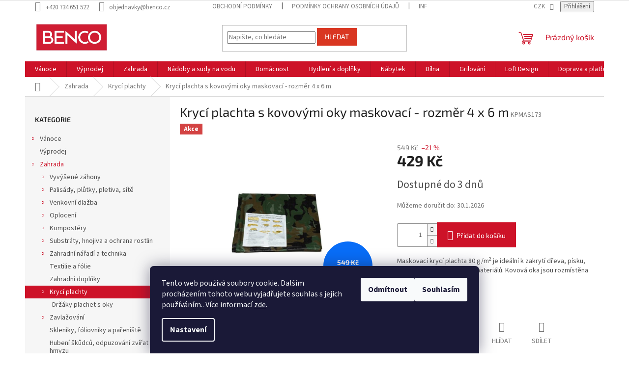

--- FILE ---
content_type: text/html; charset=utf-8
request_url: https://www.benco.cz/kryci-plachta-s-kovovymi-oky-maskovaci-rozmer-4-x-6-m/
body_size: 38214
content:
<!doctype html><html lang="cs" dir="ltr" class="header-background-light external-fonts-loaded"><head><meta charset="utf-8" /><meta name="viewport" content="width=device-width,initial-scale=1" /><title>Krycí plachta s kovovými oky maskovací - rozměr 4 x 6 m - Benco.cz</title><link rel="preconnect" href="https://cdn.myshoptet.com" /><link rel="dns-prefetch" href="https://cdn.myshoptet.com" /><link rel="preload" href="https://cdn.myshoptet.com/prj/dist/master/cms/libs/jquery/jquery-1.11.3.min.js" as="script" /><link href="https://cdn.myshoptet.com/prj/dist/master/cms/templates/frontend_templates/shared/css/font-face/source-sans-3.css" rel="stylesheet"><link href="https://cdn.myshoptet.com/prj/dist/master/cms/templates/frontend_templates/shared/css/font-face/exo-2.css" rel="stylesheet"><link href="https://cdn.myshoptet.com/prj/dist/master/shop/dist/font-shoptet-11.css.62c94c7785ff2cea73b2.css" rel="stylesheet"><script>
dataLayer = [];
dataLayer.push({'shoptet' : {
    "pageId": 1675,
    "pageType": "productDetail",
    "currency": "CZK",
    "currencyInfo": {
        "decimalSeparator": ",",
        "exchangeRate": 1,
        "priceDecimalPlaces": 0,
        "symbol": "K\u010d",
        "symbolLeft": 0,
        "thousandSeparator": " "
    },
    "language": "cs",
    "projectId": 480425,
    "product": {
        "id": 14425,
        "guid": "7bb99158-479c-11ec-a50a-00163e42a2dd",
        "hasVariants": false,
        "codes": [
            {
                "code": "KPMAS173"
            }
        ],
        "code": "KPMAS173",
        "name": "Kryc\u00ed plachta s kovov\u00fdmi oky maskovac\u00ed - rozm\u011br 4 x 6 m",
        "appendix": "",
        "weight": 0,
        "manufacturerGuid": "1EF53344E0336E84926CDA0BA3DED3EE",
        "currentCategory": "Zahrada | Kryc\u00ed plachty",
        "currentCategoryGuid": "1f17eea4-479c-11ec-ad58-00163e42a2dd",
        "defaultCategory": "Zahrada | Kryc\u00ed plachty",
        "defaultCategoryGuid": "1f17eea4-479c-11ec-ad58-00163e42a2dd",
        "currency": "CZK",
        "priceWithVat": 429
    },
    "stocks": [
        {
            "id": "ext",
            "title": "Sklad",
            "isDeliveryPoint": 0,
            "visibleOnEshop": 1
        }
    ],
    "cartInfo": {
        "id": null,
        "freeShipping": false,
        "freeShippingFrom": null,
        "leftToFreeGift": {
            "formattedPrice": "0 K\u010d",
            "priceLeft": 0
        },
        "freeGift": false,
        "leftToFreeShipping": {
            "priceLeft": null,
            "dependOnRegion": null,
            "formattedPrice": null
        },
        "discountCoupon": [],
        "getNoBillingShippingPrice": {
            "withoutVat": 0,
            "vat": 0,
            "withVat": 0
        },
        "cartItems": [],
        "taxMode": "ORDINARY"
    },
    "cart": [],
    "customer": {
        "priceRatio": 1,
        "priceListId": 1,
        "groupId": null,
        "registered": false,
        "mainAccount": false
    }
}});
dataLayer.push({'cookie_consent' : {
    "marketing": "denied",
    "analytics": "denied"
}});
document.addEventListener('DOMContentLoaded', function() {
    shoptet.consent.onAccept(function(agreements) {
        if (agreements.length == 0) {
            return;
        }
        dataLayer.push({
            'cookie_consent' : {
                'marketing' : (agreements.includes(shoptet.config.cookiesConsentOptPersonalisation)
                    ? 'granted' : 'denied'),
                'analytics': (agreements.includes(shoptet.config.cookiesConsentOptAnalytics)
                    ? 'granted' : 'denied')
            },
            'event': 'cookie_consent'
        });
    });
});
</script>

<!-- Google Tag Manager -->
<script>(function(w,d,s,l,i){w[l]=w[l]||[];w[l].push({'gtm.start':
new Date().getTime(),event:'gtm.js'});var f=d.getElementsByTagName(s)[0],
j=d.createElement(s),dl=l!='dataLayer'?'&l='+l:'';j.async=true;j.src=
'https://www.googletagmanager.com/gtm.js?id='+i+dl;f.parentNode.insertBefore(j,f);
})(window,document,'script','dataLayer','GTM-N2BQLMT');</script>
<!-- End Google Tag Manager -->

<meta property="og:type" content="website"><meta property="og:site_name" content="benco.cz"><meta property="og:url" content="https://www.benco.cz/kryci-plachta-s-kovovymi-oky-maskovaci-rozmer-4-x-6-m/"><meta property="og:title" content="Krycí plachta s kovovými oky maskovací - rozměr 4 x 6 m - Benco.cz"><meta name="author" content="Benco.cz"><meta name="web_author" content="Shoptet.cz"><meta name="dcterms.rightsHolder" content="www.benco.cz"><meta name="robots" content="index,follow"><meta property="og:image" content="https://cdn.myshoptet.com/usr/www.benco.cz/user/shop/big/14425_kryci-plachta-s-kovovymi-oky-maskovaci-rozmer-4-x-6-m-benco.jpg?68c3cb47"><meta property="og:description" content="Krycí plachta s kovovými oky maskovací - rozměr 4 x 6 m. Maskovací krycí plachta 80 g/m2 je ideální k zakrytí dřeva, písku, štěrku a jiných stavebních materiálů. Kovová oka jsou rozmístěna po 1 m."><meta name="description" content="Krycí plachta s kovovými oky maskovací - rozměr 4 x 6 m. Maskovací krycí plachta 80 g/m2 je ideální k zakrytí dřeva, písku, štěrku a jiných stavebních materiálů. Kovová oka jsou rozmístěna po 1 m."><meta property="product:price:amount" content="429"><meta property="product:price:currency" content="CZK"><style>:root {--color-primary: #cd1228;--color-primary-h: 353;--color-primary-s: 84%;--color-primary-l: 44%;--color-primary-hover: #d93621;--color-primary-hover-h: 7;--color-primary-hover-s: 74%;--color-primary-hover-l: 49%;--color-secondary: #cd1228;--color-secondary-h: 353;--color-secondary-s: 84%;--color-secondary-l: 44%;--color-secondary-hover: #cd1228;--color-secondary-hover-h: 353;--color-secondary-hover-s: 84%;--color-secondary-hover-l: 44%;--color-tertiary: #d93621;--color-tertiary-h: 7;--color-tertiary-s: 74%;--color-tertiary-l: 49%;--color-tertiary-hover: #d93621;--color-tertiary-hover-h: 7;--color-tertiary-hover-s: 74%;--color-tertiary-hover-l: 49%;--color-header-background: #ffffff;--template-font: "Source Sans 3";--template-headings-font: "Exo 2";--header-background-url: url("[data-uri]");--cookies-notice-background: #1A1937;--cookies-notice-color: #F8FAFB;--cookies-notice-button-hover: #f5f5f5;--cookies-notice-link-hover: #27263f;--templates-update-management-preview-mode-content: "Náhled aktualizací šablony je aktivní pro váš prohlížeč."}</style>
    
    <link href="https://cdn.myshoptet.com/prj/dist/master/shop/dist/main-11.less.5a24dcbbdabfd189c152.css" rel="stylesheet" />
                <link href="https://cdn.myshoptet.com/prj/dist/master/shop/dist/mobile-header-v1-11.less.1ee105d41b5f713c21aa.css" rel="stylesheet" />
    
    <script>var shoptet = shoptet || {};</script>
    <script src="https://cdn.myshoptet.com/prj/dist/master/shop/dist/main-3g-header.js.05f199e7fd2450312de2.js"></script>
<!-- User include --><!-- service 619(267) html code header -->
<link href="https://cdn.myshoptet.com/usr/fvstudio.myshoptet.com/user/documents/addons/cartupsell.min.css?24.11.1" rel="stylesheet">
<!-- service 1359(974) html code header -->
<link href="https://cdn.myshoptet.com/usr/sazimecesko.myshoptet.com/user/documents/planetwe/common.min.css?v=1.20" rel="stylesheet" />
<link href="https://cdn.myshoptet.com/usr/sazimecesko.myshoptet.com/user/documents/planetwe/Classic.min.css" rel="stylesheet" />

<!--
<link href="https://sazimecesko.myshoptet.com/user/documents/planetwe/common.css?v=1.24" rel="stylesheet" />
<link href="https://sazimecesko.myshoptet.com/user/documents/planetwe/Classic.css" rel="stylesheet" />
-->
<!-- project html code header -->
<style>
/* Pokud widget Heureky bude mizet, odkomentuj konfliktní bloky CSS */
/*
.stars-wrapper {
  display: none;
}
.latest-contribution.latest-contribution-rating {
  display: none;
}
.delivery-time-label, .delivery-time {
  display: none !important;
}
*/

.continue-shopping {
    display: none !important;
}
</style>

<meta name="facebook-domain-verification" content="zt91zxwzur7a5xdd2gz5ms244re3i0" />

<script>
(function(w,d,s,l,i){
    w[l]=w[l]||[];
    w[l].push({'gtm.start':new Date().getTime(),event:'gtm.js'});
    var f=d.getElementsByTagName(s)[0],
        j=d.createElement(s),
        dl=l!='dataLayer'?'&l='+l:'';
    j.async=true;
    j.src='https://www.googletagmanager.com/gtm.js?id='+i+dl;
    f.parentNode.insertBefore(j,f);
})(window,document,'script','dataLayer','GTM-TRS5RSN');
</script>

<script type="text/javascript">
(function(c,l,a,r,i,t,y){
    c[a]=c[a]||function(){
        (c[a].q=c[a].q||[]).push(arguments)
    };
    t=l.createElement(r);
    t.async=1;
    t.src="https://www.clarity.ms/tag/"+i;
    y=l.getElementsByTagName(r)[0];
    y.parentNode.insertBefore(t,y);
})(window, document, "clarity", "script", "qpmcu9jui5");
</script>

<!-- Pokud máš script Heureky, vlož ho SEM -->
<!--
<script type="text/javascript">
  setKey("TVŮJ_HEUREKA_KEY");
</script>
-->



<!-- /User include --><link rel="shortcut icon" href="/favicon.ico" type="image/x-icon" /><link rel="canonical" href="https://www.benco.cz/kryci-plachta-s-kovovymi-oky-maskovaci-rozmer-4-x-6-m/" />    <script>
        var _hwq = _hwq || [];
        _hwq.push(['setKey', '85399e75a6bc4097c154a3dd78f9a3c0']);
        _hwq.push(['setTopPos', '0']);
        _hwq.push(['showWidget', '22']);
        (function() {
            var ho = document.createElement('script');
            ho.src = 'https://cz.im9.cz/direct/i/gjs.php?n=wdgt&sak=85399e75a6bc4097c154a3dd78f9a3c0';
            var s = document.getElementsByTagName('script')[0]; s.parentNode.insertBefore(ho, s);
        })();
    </script>
<style>/* custom background */@media (min-width: 992px) {body {background-position: left top;background-repeat: repeat !important;background-attachment: fixed;}}</style>    <!-- Global site tag (gtag.js) - Google Analytics -->
    <script async src="https://www.googletagmanager.com/gtag/js?id=G-FC6GV43FGF"></script>
    <script>
        
        window.dataLayer = window.dataLayer || [];
        function gtag(){dataLayer.push(arguments);}
        

                    console.debug('default consent data');

            gtag('consent', 'default', {"ad_storage":"denied","analytics_storage":"denied","ad_user_data":"denied","ad_personalization":"denied","wait_for_update":500});
            dataLayer.push({
                'event': 'default_consent'
            });
        
        gtag('js', new Date());

        
                gtag('config', 'G-FC6GV43FGF', {"groups":"GA4","send_page_view":false,"content_group":"productDetail","currency":"CZK","page_language":"cs"});
        
                gtag('config', 'AW-935390407', {"allow_enhanced_conversions":true});
        
        
        
        
        
                    gtag('event', 'page_view', {"send_to":"GA4","page_language":"cs","content_group":"productDetail","currency":"CZK"});
        
                gtag('set', 'currency', 'CZK');

        gtag('event', 'view_item', {
            "send_to": "UA",
            "items": [
                {
                    "id": "KPMAS173",
                    "name": "Kryc\u00ed plachta s kovov\u00fdmi oky maskovac\u00ed - rozm\u011br 4 x 6 m",
                    "category": "Zahrada \/ Kryc\u00ed plachty",
                                        "brand": "M.A.T. Group",
                                                            "price": 355
                }
            ]
        });
        
        
        
        
        
                    gtag('event', 'view_item', {"send_to":"GA4","page_language":"cs","content_group":"productDetail","value":355,"currency":"CZK","items":[{"item_id":"KPMAS173","item_name":"Kryc\u00ed plachta s kovov\u00fdmi oky maskovac\u00ed - rozm\u011br 4 x 6 m","item_brand":"M.A.T. Group","item_category":"Zahrada","item_category2":"Kryc\u00ed plachty","price":355,"quantity":1,"index":0}]});
        
        
        
        
        
        
        
        document.addEventListener('DOMContentLoaded', function() {
            if (typeof shoptet.tracking !== 'undefined') {
                for (var id in shoptet.tracking.bannersList) {
                    gtag('event', 'view_promotion', {
                        "send_to": "UA",
                        "promotions": [
                            {
                                "id": shoptet.tracking.bannersList[id].id,
                                "name": shoptet.tracking.bannersList[id].name,
                                "position": shoptet.tracking.bannersList[id].position
                            }
                        ]
                    });
                }
            }

            shoptet.consent.onAccept(function(agreements) {
                if (agreements.length !== 0) {
                    console.debug('gtag consent accept');
                    var gtagConsentPayload =  {
                        'ad_storage': agreements.includes(shoptet.config.cookiesConsentOptPersonalisation)
                            ? 'granted' : 'denied',
                        'analytics_storage': agreements.includes(shoptet.config.cookiesConsentOptAnalytics)
                            ? 'granted' : 'denied',
                                                                                                'ad_user_data': agreements.includes(shoptet.config.cookiesConsentOptPersonalisation)
                            ? 'granted' : 'denied',
                        'ad_personalization': agreements.includes(shoptet.config.cookiesConsentOptPersonalisation)
                            ? 'granted' : 'denied',
                        };
                    console.debug('update consent data', gtagConsentPayload);
                    gtag('consent', 'update', gtagConsentPayload);
                    dataLayer.push(
                        { 'event': 'update_consent' }
                    );
                }
            });
        });
    </script>
<!-- Start Srovname.cz Pixel -->
<script type="text/plain" data-cookiecategory="analytics">
    !(function (e, n, t, a, s, o, r) {
        e[a] ||
        (((s = e[a] = function () {
            s.process ? s.process.apply(s, arguments) : s.queue.push(arguments);
        }).queue = []),
            ((o = n.createElement(t)).async = 1),
            (o.src = "https://tracking.srovname.cz/srovnamepixel.js"),
            (o.dataset.srv9 = "1"),
            (r = n.getElementsByTagName(t)[0]).parentNode.insertBefore(o, r));
    })(window, document, "script", "srovname");
    srovname("init", "59045b3625830585b6aa1f5156eabe63");
</script>
<!-- End Srovname.cz Pixel -->
<script>
    (function(t, r, a, c, k, i, n, g) { t['ROIDataObject'] = k;
    t[k]=t[k]||function(){ (t[k].q=t[k].q||[]).push(arguments) },t[k].c=i;n=r.createElement(a),
    g=r.getElementsByTagName(a)[0];n.async=1;n.src=c;g.parentNode.insertBefore(n,g)
    })(window, document, 'script', '//www.heureka.cz/ocm/sdk.js?source=shoptet&version=2&page=product_detail', 'heureka', 'cz');

    heureka('set_user_consent', 0);
</script>
</head><body class="desktop id-1675 in-kryci-plachty template-11 type-product type-detail multiple-columns-body columns-mobile-2 columns-3 ums_forms_redesign--off ums_a11y_category_page--on ums_discussion_rating_forms--off ums_flags_display_unification--on ums_a11y_login--on mobile-header-version-1"><noscript>
    <style>
        #header {
            padding-top: 0;
            position: relative !important;
            top: 0;
        }
        .header-navigation {
            position: relative !important;
        }
        .overall-wrapper {
            margin: 0 !important;
        }
        body:not(.ready) {
            visibility: visible !important;
        }
    </style>
    <div class="no-javascript">
        <div class="no-javascript__title">Musíte změnit nastavení vašeho prohlížeče</div>
        <div class="no-javascript__text">Podívejte se na: <a href="https://www.google.com/support/bin/answer.py?answer=23852">Jak povolit JavaScript ve vašem prohlížeči</a>.</div>
        <div class="no-javascript__text">Pokud používáte software na blokování reklam, může být nutné povolit JavaScript z této stránky.</div>
        <div class="no-javascript__text">Děkujeme.</div>
    </div>
</noscript>

        <div id="fb-root"></div>
        <script>
            window.fbAsyncInit = function() {
                FB.init({
                    autoLogAppEvents : true,
                    xfbml            : true,
                    version          : 'v24.0'
                });
            };
        </script>
        <script async defer crossorigin="anonymous" src="https://connect.facebook.net/cs_CZ/sdk.js#xfbml=1&version=v24.0"></script>
<!-- Google Tag Manager (noscript) -->
<noscript><iframe src="https://www.googletagmanager.com/ns.html?id=GTM-N2BQLMT"
height="0" width="0" style="display:none;visibility:hidden"></iframe></noscript>
<!-- End Google Tag Manager (noscript) -->

    <div class="siteCookies siteCookies--bottom siteCookies--dark js-siteCookies" role="dialog" data-testid="cookiesPopup" data-nosnippet>
        <div class="siteCookies__form">
            <div class="siteCookies__content">
                <div class="siteCookies__text">
                    Tento web používá soubory cookie. Dalším procházením tohoto webu vyjadřujete souhlas s jejich používáním.. Více informací <a href="/podminky-ochrany-osobnich-udaju/" target="_blank" rel="noopener noreferrer">zde</a>.
                </div>
                <p class="siteCookies__links">
                    <button class="siteCookies__link js-cookies-settings" aria-label="Nastavení cookies" data-testid="cookiesSettings">Nastavení</button>
                </p>
            </div>
            <div class="siteCookies__buttonWrap">
                                    <button class="siteCookies__button js-cookiesConsentSubmit" value="reject" aria-label="Odmítnout cookies" data-testid="buttonCookiesReject">Odmítnout</button>
                                <button class="siteCookies__button js-cookiesConsentSubmit" value="all" aria-label="Přijmout cookies" data-testid="buttonCookiesAccept">Souhlasím</button>
            </div>
        </div>
        <script>
            document.addEventListener("DOMContentLoaded", () => {
                const siteCookies = document.querySelector('.js-siteCookies');
                document.addEventListener("scroll", shoptet.common.throttle(() => {
                    const st = document.documentElement.scrollTop;
                    if (st > 1) {
                        siteCookies.classList.add('siteCookies--scrolled');
                    } else {
                        siteCookies.classList.remove('siteCookies--scrolled');
                    }
                }, 100));
            });
        </script>
    </div>
<a href="#content" class="skip-link sr-only">Přejít na obsah</a><div class="overall-wrapper"><div class="user-action"><div class="container">
    <div class="user-action-in">
                    <div id="login" class="user-action-login popup-widget login-widget" role="dialog" aria-labelledby="loginHeading">
        <div class="popup-widget-inner">
                            <h2 id="loginHeading">Přihlášení k vašemu účtu</h2><div id="customerLogin"><form action="/action/Customer/Login/" method="post" id="formLoginIncluded" class="csrf-enabled formLogin" data-testid="formLogin"><input type="hidden" name="referer" value="" /><div class="form-group"><div class="input-wrapper email js-validated-element-wrapper no-label"><input type="email" name="email" class="form-control" autofocus placeholder="E-mailová adresa (např. jan@novak.cz)" data-testid="inputEmail" autocomplete="email" required /></div></div><div class="form-group"><div class="input-wrapper password js-validated-element-wrapper no-label"><input type="password" name="password" class="form-control" placeholder="Heslo" data-testid="inputPassword" autocomplete="current-password" required /><span class="no-display">Nemůžete vyplnit toto pole</span><input type="text" name="surname" value="" class="no-display" /></div></div><div class="form-group"><div class="login-wrapper"><button type="submit" class="btn btn-secondary btn-text btn-login" data-testid="buttonSubmit">Přihlásit se</button><div class="password-helper"><a href="/registrace/" data-testid="signup" rel="nofollow">Nová registrace</a><a href="/klient/zapomenute-heslo/" rel="nofollow">Zapomenuté heslo</a></div></div></div><div class="social-login-buttons"><div class="social-login-buttons-divider"><span>nebo</span></div><div class="form-group"><a href="/action/Social/login/?provider=Seznam" class="login-btn seznam" rel="nofollow"><span class="login-seznam-icon"></span><strong>Přihlásit se přes Seznam</strong></a></div></div></form>
</div>                    </div>
    </div>

                            <div id="cart-widget" class="user-action-cart popup-widget cart-widget loader-wrapper" data-testid="popupCartWidget" role="dialog" aria-hidden="true">
    <div class="popup-widget-inner cart-widget-inner place-cart-here">
        <div class="loader-overlay">
            <div class="loader"></div>
        </div>
    </div>

    <div class="cart-widget-button">
        <a href="/kosik/" class="btn btn-conversion" id="continue-order-button" rel="nofollow" data-testid="buttonNextStep">Pokračovat do košíku</a>
    </div>
</div>
            </div>
</div>
</div><div class="top-navigation-bar" data-testid="topNavigationBar">

    <div class="container">

        <div class="top-navigation-contacts">
            <strong>Zákaznická podpora:</strong><a href="tel:+420734651522" class="project-phone" aria-label="Zavolat na +420734651522" data-testid="contactboxPhone"><span>+420 734 651 522</span></a><a href="mailto:objednavky@benco.cz" class="project-email" data-testid="contactboxEmail"><span>objednavky@benco.cz</span></a>        </div>

                            <div class="top-navigation-menu">
                <div class="top-navigation-menu-trigger"></div>
                <ul class="top-navigation-bar-menu">
                                            <li class="top-navigation-menu-item-39">
                            <a href="/obchodni-podminky/">Obchodní podmínky</a>
                        </li>
                                            <li class="top-navigation-menu-item-691">
                            <a href="/podminky-ochrany-osobnich-udaju/">Podmínky ochrany osobních údajů </a>
                        </li>
                                            <li class="top-navigation-menu-item-2692">
                            <a href="/informace-o-cookies/">Informace o cookies</a>
                        </li>
                                            <li class="top-navigation-menu-item-2683">
                            <a href="/o-nas/">O nás</a>
                        </li>
                                            <li class="top-navigation-menu-item-2686">
                            <a href="/nejcastejsi-otazky/">Nejčastější otázky</a>
                        </li>
                                            <li class="top-navigation-menu-item-2689">
                            <a href="/doprava-a-platba/">Doprava a platba</a>
                        </li>
                                    </ul>
                <ul class="top-navigation-bar-menu-helper"></ul>
            </div>
        
        <div class="top-navigation-tools top-navigation-tools--language">
            <div class="responsive-tools">
                <a href="#" class="toggle-window" data-target="search" aria-label="Hledat" data-testid="linkSearchIcon"></a>
                                                            <a href="#" class="toggle-window" data-target="login"></a>
                                                    <a href="#" class="toggle-window" data-target="navigation" aria-label="Menu" data-testid="hamburgerMenu"></a>
            </div>
                <div class="dropdown">
        <span>Ceny v:</span>
        <button id="topNavigationDropdown" type="button" data-toggle="dropdown" aria-haspopup="true" aria-expanded="false">
            CZK
            <span class="caret"></span>
        </button>
        <ul class="dropdown-menu" aria-labelledby="topNavigationDropdown"><li><a href="/action/Currency/changeCurrency/?currencyCode=CZK" rel="nofollow">CZK</a></li><li><a href="/action/Currency/changeCurrency/?currencyCode=EUR" rel="nofollow">EUR</a></li></ul>
    </div>
            <button class="top-nav-button top-nav-button-login toggle-window" type="button" data-target="login" aria-haspopup="dialog" aria-controls="login" aria-expanded="false" data-testid="signin"><span>Přihlášení</span></button>        </div>

    </div>

</div>
<header id="header"><div class="container navigation-wrapper">
    <div class="header-top">
        <div class="site-name-wrapper">
            <div class="site-name"><a href="/" data-testid="linkWebsiteLogo"><img src="https://cdn.myshoptet.com/usr/www.benco.cz/user/logos/logo_velk___s_b__l__m_r__me__kem_(1).jpg" alt="Benco.cz" fetchpriority="low" /></a></div>        </div>
        <div class="search" itemscope itemtype="https://schema.org/WebSite">
            <meta itemprop="headline" content="Krycí plachty"/><meta itemprop="url" content="https://www.benco.cz"/><meta itemprop="text" content="Krycí plachta s kovovými oky maskovací - rozměr 4 x 6 m. Maskovací krycí plachta 80 g/m2 je ideální k zakrytí dřeva, písku, štěrku a jiných stavebních materiálů. Kovová oka jsou rozmístěna po 1 m."/>            <form action="/action/ProductSearch/prepareString/" method="post"
    id="formSearchForm" class="search-form compact-form js-search-main"
    itemprop="potentialAction" itemscope itemtype="https://schema.org/SearchAction" data-testid="searchForm">
    <fieldset>
        <meta itemprop="target"
            content="https://www.benco.cz/vyhledavani/?string={string}"/>
        <input type="hidden" name="language" value="cs"/>
        
            
<input
    type="search"
    name="string"
        class="query-input form-control search-input js-search-input"
    placeholder="Napište, co hledáte"
    autocomplete="off"
    required
    itemprop="query-input"
    aria-label="Vyhledávání"
    data-testid="searchInput"
>
            <button type="submit" class="btn btn-default" data-testid="searchBtn">Hledat</button>
        
    </fieldset>
</form>
        </div>
        <div class="navigation-buttons">
                
    <a href="/kosik/" class="btn btn-icon toggle-window cart-count" data-target="cart" data-hover="true" data-redirect="true" data-testid="headerCart" rel="nofollow" aria-haspopup="dialog" aria-expanded="false" aria-controls="cart-widget">
        
                <span class="sr-only">Nákupní košík</span>
        
            <span class="cart-price visible-lg-inline-block" data-testid="headerCartPrice">
                                    Prázdný košík                            </span>
        
    
            </a>
        </div>
    </div>
    <nav id="navigation" aria-label="Hlavní menu" data-collapsible="true"><div class="navigation-in menu"><ul class="menu-level-1" role="menubar" data-testid="headerMenuItems"><li class="menu-item-1750 ext" role="none"><a href="/vanocni-dekorace/" data-testid="headerMenuItem" role="menuitem" aria-haspopup="true" aria-expanded="false"><b>Vánoce</b><span class="submenu-arrow"></span></a><ul class="menu-level-2" aria-label="Vánoce" tabindex="-1" role="menu"><li class="menu-item-2062" role="none"><a href="/stojany-na-vanocni-stromky/" class="menu-image" data-testid="headerMenuItem" tabindex="-1" aria-hidden="true"><img src="data:image/svg+xml,%3Csvg%20width%3D%22140%22%20height%3D%22100%22%20xmlns%3D%22http%3A%2F%2Fwww.w3.org%2F2000%2Fsvg%22%3E%3C%2Fsvg%3E" alt="" aria-hidden="true" width="140" height="100"  data-src="https://cdn.myshoptet.com/usr/www.benco.cz/user/categories/thumb/stojany-na-vanocni-stromky-benco.jpg" fetchpriority="low" /></a><div><a href="/stojany-na-vanocni-stromky/" data-testid="headerMenuItem" role="menuitem"><span>Stojan na vánoční stromek</span></a>
                        </div></li><li class="menu-item-2527" role="none"><a href="/adventni-a-vanocni-svicky/" class="menu-image" data-testid="headerMenuItem" tabindex="-1" aria-hidden="true"><img src="data:image/svg+xml,%3Csvg%20width%3D%22140%22%20height%3D%22100%22%20xmlns%3D%22http%3A%2F%2Fwww.w3.org%2F2000%2Fsvg%22%3E%3C%2Fsvg%3E" alt="" aria-hidden="true" width="140" height="100"  data-src="https://cdn.myshoptet.com/usr/www.benco.cz/user/categories/thumb/adventni-a-vanocni-svicky-benco.jpg" fetchpriority="low" /></a><div><a href="/adventni-a-vanocni-svicky/" data-testid="headerMenuItem" role="menuitem"><span>Adventní a vánoční svíčky</span></a>
                        </div></li><li class="menu-item-3715 has-third-level" role="none"><a href="/tip-na-darek/" class="menu-image" data-testid="headerMenuItem" tabindex="-1" aria-hidden="true"><img src="data:image/svg+xml,%3Csvg%20width%3D%22140%22%20height%3D%22100%22%20xmlns%3D%22http%3A%2F%2Fwww.w3.org%2F2000%2Fsvg%22%3E%3C%2Fsvg%3E" alt="" aria-hidden="true" width="140" height="100"  data-src="https://cdn.myshoptet.com/usr/www.benco.cz/user/categories/thumb/vanoce-benco-1.jpg" fetchpriority="low" /></a><div><a href="/tip-na-darek/" data-testid="headerMenuItem" role="menuitem"><span>Dárky</span></a>
                                                    <ul class="menu-level-3" role="menu">
                                                                    <li class="menu-item-3706" role="none">
                                        <a href="/tip-na-darek-pro-zeny/" data-testid="headerMenuItem" role="menuitem">
                                            Tip na dárek pro ženy</a>,                                    </li>
                                                                    <li class="menu-item-3712" role="none">
                                        <a href="/tip-na-darek-pro-deti/" data-testid="headerMenuItem" role="menuitem">
                                            Tip na dárek pro děti</a>,                                    </li>
                                                                    <li class="menu-item-3709" role="none">
                                        <a href="/tip-na-darek-pro-muze/" data-testid="headerMenuItem" role="menuitem">
                                            Tip na dárek pro muže</a>                                    </li>
                                                            </ul>
                        </div></li><li class="menu-item-2317" role="none"><a href="/svicny/" class="menu-image" data-testid="headerMenuItem" tabindex="-1" aria-hidden="true"><img src="data:image/svg+xml,%3Csvg%20width%3D%22140%22%20height%3D%22100%22%20xmlns%3D%22http%3A%2F%2Fwww.w3.org%2F2000%2Fsvg%22%3E%3C%2Fsvg%3E" alt="" aria-hidden="true" width="140" height="100"  data-src="https://cdn.myshoptet.com/usr/www.benco.cz/user/categories/thumb/svicny-benco.png" fetchpriority="low" /></a><div><a href="/svicny/" data-testid="headerMenuItem" role="menuitem"><span>Svícny</span></a>
                        </div></li><li class="menu-item-2566" role="none"><a href="/vanocni-adventni-vence/" class="menu-image" data-testid="headerMenuItem" tabindex="-1" aria-hidden="true"><img src="data:image/svg+xml,%3Csvg%20width%3D%22140%22%20height%3D%22100%22%20xmlns%3D%22http%3A%2F%2Fwww.w3.org%2F2000%2Fsvg%22%3E%3C%2Fsvg%3E" alt="" aria-hidden="true" width="140" height="100"  data-src="https://cdn.myshoptet.com/usr/www.benco.cz/user/categories/thumb/vanocni-adventni-vence-benco.jpg" fetchpriority="low" /></a><div><a href="/vanocni-adventni-vence/" data-testid="headerMenuItem" role="menuitem"><span>Vánoční adventní věnce</span></a>
                        </div></li><li class="menu-item-1753 has-third-level" role="none"><a href="/vanocni-osvetleni/" class="menu-image" data-testid="headerMenuItem" tabindex="-1" aria-hidden="true"><img src="data:image/svg+xml,%3Csvg%20width%3D%22140%22%20height%3D%22100%22%20xmlns%3D%22http%3A%2F%2Fwww.w3.org%2F2000%2Fsvg%22%3E%3C%2Fsvg%3E" alt="" aria-hidden="true" width="140" height="100"  data-src="https://cdn.myshoptet.com/usr/www.benco.cz/user/categories/thumb/vanocni-osvetleni-benco.jpg" fetchpriority="low" /></a><div><a href="/vanocni-osvetleni/" data-testid="headerMenuItem" role="menuitem"><span>Vánoční osvětlení</span></a>
                                                    <ul class="menu-level-3" role="menu">
                                                                    <li class="menu-item-1756" role="none">
                                        <a href="/svetelne-retezy/" data-testid="headerMenuItem" role="menuitem">
                                            Světelné řetězy</a>,                                    </li>
                                                                    <li class="menu-item-2167" role="none">
                                        <a href="/svitici-dekorace/" data-testid="headerMenuItem" role="menuitem">
                                            Svítící dekorace</a>                                    </li>
                                                            </ul>
                        </div></li><li class="menu-item-2068 has-third-level" role="none"><a href="/vanocni-ozdoby/" class="menu-image" data-testid="headerMenuItem" tabindex="-1" aria-hidden="true"><img src="data:image/svg+xml,%3Csvg%20width%3D%22140%22%20height%3D%22100%22%20xmlns%3D%22http%3A%2F%2Fwww.w3.org%2F2000%2Fsvg%22%3E%3C%2Fsvg%3E" alt="" aria-hidden="true" width="140" height="100"  data-src="https://cdn.myshoptet.com/usr/www.benco.cz/user/categories/thumb/vanocni-ozdoby-benco.jpg" fetchpriority="low" /></a><div><a href="/vanocni-ozdoby/" data-testid="headerMenuItem" role="menuitem"><span>Vánoční ozdoby</span></a>
                                                    <ul class="menu-level-3" role="menu">
                                                                    <li class="menu-item-2530" role="none">
                                        <a href="/vanocni-dekorace-na-stul/" data-testid="headerMenuItem" role="menuitem">
                                            Vánoční dekorace na stůl</a>,                                    </li>
                                                                    <li class="menu-item-2536" role="none">
                                        <a href="/vanocni-ozdoby-na-stromecek/" data-testid="headerMenuItem" role="menuitem">
                                            Vánoční ozdoby na stromeček</a>,                                    </li>
                                                                    <li class="menu-item-2572" role="none">
                                        <a href="/slamene-vanocni-ozdoby/" data-testid="headerMenuItem" role="menuitem">
                                            Slaměné vánoční ozdoby</a>                                    </li>
                                                            </ul>
                        </div></li><li class="menu-item-2326" role="none"><a href="/folie-na-okno-vanocni-a-zimni-motiv/" class="menu-image" data-testid="headerMenuItem" tabindex="-1" aria-hidden="true"><img src="data:image/svg+xml,%3Csvg%20width%3D%22140%22%20height%3D%22100%22%20xmlns%3D%22http%3A%2F%2Fwww.w3.org%2F2000%2Fsvg%22%3E%3C%2Fsvg%3E" alt="" aria-hidden="true" width="140" height="100"  data-src="https://cdn.myshoptet.com/usr/www.benco.cz/user/categories/thumb/folie-na-okno-vanocni-a-zimni-motiv-benco.jpg" fetchpriority="low" /></a><div><a href="/folie-na-okno-vanocni-a-zimni-motiv/" data-testid="headerMenuItem" role="menuitem"><span>Fólie na okno vánoční a zimní motiv</span></a>
                        </div></li><li class="menu-item-2494" role="none"><a href="/ostatni-vanocni-dekorace-a-vyzdoba/" class="menu-image" data-testid="headerMenuItem" tabindex="-1" aria-hidden="true"><img src="data:image/svg+xml,%3Csvg%20width%3D%22140%22%20height%3D%22100%22%20xmlns%3D%22http%3A%2F%2Fwww.w3.org%2F2000%2Fsvg%22%3E%3C%2Fsvg%3E" alt="" aria-hidden="true" width="140" height="100"  data-src="https://cdn.myshoptet.com/usr/www.benco.cz/user/categories/thumb/ostatni-vanocni-dekorace-a-vyzdoba-benco.jpg" fetchpriority="low" /></a><div><a href="/ostatni-vanocni-dekorace-a-vyzdoba/" data-testid="headerMenuItem" role="menuitem"><span>Ostatní vánoční dekorace a výzdoba</span></a>
                        </div></li><li class="menu-item-2563" role="none"><a href="/vanocni-stromky/" class="menu-image" data-testid="headerMenuItem" tabindex="-1" aria-hidden="true"><img src="data:image/svg+xml,%3Csvg%20width%3D%22140%22%20height%3D%22100%22%20xmlns%3D%22http%3A%2F%2Fwww.w3.org%2F2000%2Fsvg%22%3E%3C%2Fsvg%3E" alt="" aria-hidden="true" width="140" height="100"  data-src="https://cdn.myshoptet.com/usr/www.benco.cz/user/categories/thumb/vanocni-stromky-benco.jpg" fetchpriority="low" /></a><div><a href="/vanocni-stromky/" data-testid="headerMenuItem" role="menuitem"><span>Vánoční stromky</span></a>
                        </div></li></ul></li>
<li class="menu-item-4092" role="none"><a href="/vyprodej/" data-testid="headerMenuItem" role="menuitem" aria-expanded="false"><b>Výprodej</b></a></li>
<li class="menu-item-1654 ext" role="none"><a href="/zahrada/" data-testid="headerMenuItem" role="menuitem" aria-haspopup="true" aria-expanded="false"><b>Zahrada</b><span class="submenu-arrow"></span></a><ul class="menu-level-2" aria-label="Zahrada" tabindex="-1" role="menu"><li class="menu-item-1861 has-third-level" role="none"><a href="/vyvysene-zahony/" class="menu-image" data-testid="headerMenuItem" tabindex="-1" aria-hidden="true"><img src="data:image/svg+xml,%3Csvg%20width%3D%22140%22%20height%3D%22100%22%20xmlns%3D%22http%3A%2F%2Fwww.w3.org%2F2000%2Fsvg%22%3E%3C%2Fsvg%3E" alt="" aria-hidden="true" width="140" height="100"  data-src="https://cdn.myshoptet.com/usr/www.benco.cz/user/categories/thumb/vyvysene-zahony-benco.png" fetchpriority="low" /></a><div><a href="/vyvysene-zahony/" data-testid="headerMenuItem" role="menuitem"><span>Vyvýšené záhony</span></a>
                                                    <ul class="menu-level-3" role="menu">
                                                                    <li class="menu-item-1864" role="none">
                                        <a href="/drevene-vyvysene-zahony/" data-testid="headerMenuItem" role="menuitem">
                                            Dřevěné</a>,                                    </li>
                                                                    <li class="menu-item-4059" role="none">
                                        <a href="/drevene-zahony-na-balkon/" data-testid="headerMenuItem" role="menuitem">
                                            Dřevěné záhony na balkon</a>,                                    </li>
                                                                    <li class="menu-item-2701" role="none">
                                        <a href="/plastove-vyvysene-zahony/" data-testid="headerMenuItem" role="menuitem">
                                            Plastové</a>                                    </li>
                                                            </ul>
                        </div></li><li class="menu-item-1786 has-third-level" role="none"><a href="/palisady-plutky-pletiva-site/" class="menu-image" data-testid="headerMenuItem" tabindex="-1" aria-hidden="true"><img src="data:image/svg+xml,%3Csvg%20width%3D%22140%22%20height%3D%22100%22%20xmlns%3D%22http%3A%2F%2Fwww.w3.org%2F2000%2Fsvg%22%3E%3C%2Fsvg%3E" alt="" aria-hidden="true" width="140" height="100"  data-src="https://cdn.myshoptet.com/usr/www.benco.cz/user/categories/thumb/palisady-plutky-pletiva-site-benco.png" fetchpriority="low" /></a><div><a href="/palisady-plutky-pletiva-site/" data-testid="headerMenuItem" role="menuitem"><span>Palisády, plůtky, pletiva, sítě</span></a>
                                                    <ul class="menu-level-3" role="menu">
                                                                    <li class="menu-item-1789" role="none">
                                        <a href="/palisady-obrubniky-travni-lemy/" data-testid="headerMenuItem" role="menuitem">
                                            Palisády, obrubníky, travní lemy</a>,                                    </li>
                                                                    <li class="menu-item-2236" role="none">
                                        <a href="/plutky-a-pletiva/" data-testid="headerMenuItem" role="menuitem">
                                            Plůtky a pletiva</a>                                    </li>
                                                            </ul>
                        </div></li><li class="menu-item-2155 has-third-level" role="none"><a href="/venkovni-dlazba/" class="menu-image" data-testid="headerMenuItem" tabindex="-1" aria-hidden="true"><img src="data:image/svg+xml,%3Csvg%20width%3D%22140%22%20height%3D%22100%22%20xmlns%3D%22http%3A%2F%2Fwww.w3.org%2F2000%2Fsvg%22%3E%3C%2Fsvg%3E" alt="" aria-hidden="true" width="140" height="100"  data-src="https://cdn.myshoptet.com/usr/www.benco.cz/user/categories/thumb/venkovni-dlazby-benco.png" fetchpriority="low" /></a><div><a href="/venkovni-dlazba/" data-testid="headerMenuItem" role="menuitem"><span>Venkovní dlažba</span></a>
                                                    <ul class="menu-level-3" role="menu">
                                                                    <li class="menu-item-2158" role="none">
                                        <a href="/gumove-dlazdice/" data-testid="headerMenuItem" role="menuitem">
                                            Gumové dlaždice</a>,                                    </li>
                                                                    <li class="menu-item-2239" role="none">
                                        <a href="/naslapy-do-zahrady/" data-testid="headerMenuItem" role="menuitem">
                                            Nášlapy do zahrady</a>                                    </li>
                                                            </ul>
                        </div></li><li class="menu-item-3835 has-third-level" role="none"><a href="/oploceni/" class="menu-image" data-testid="headerMenuItem" tabindex="-1" aria-hidden="true"><img src="data:image/svg+xml,%3Csvg%20width%3D%22140%22%20height%3D%22100%22%20xmlns%3D%22http%3A%2F%2Fwww.w3.org%2F2000%2Fsvg%22%3E%3C%2Fsvg%3E" alt="" aria-hidden="true" width="140" height="100"  data-src="https://cdn.myshoptet.com/usr/www.benco.cz/user/categories/thumb/oploceni-benco.png" fetchpriority="low" /></a><div><a href="/oploceni/" data-testid="headerMenuItem" role="menuitem"><span>Oplocení</span></a>
                                                    <ul class="menu-level-3" role="menu">
                                                                    <li class="menu-item-3838" role="none">
                                        <a href="/plotove-vyplne-2/" data-testid="headerMenuItem" role="menuitem">
                                            Plotové výplně</a>,                                    </li>
                                                                    <li class="menu-item-3841" role="none">
                                        <a href="/ratanove-zasteny-na-plot/" data-testid="headerMenuItem" role="menuitem">
                                            Ratanové zástěny na plot</a>,                                    </li>
                                                                    <li class="menu-item-3847" role="none">
                                        <a href="/umely-bambus-na-plot/" data-testid="headerMenuItem" role="menuitem">
                                            Umělý bambus na plot</a>,                                    </li>
                                                                    <li class="menu-item-3850" role="none">
                                        <a href="/umele-zelene-ploty/" data-testid="headerMenuItem" role="menuitem">
                                            Umělé zelené ploty</a>,                                    </li>
                                                                    <li class="menu-item-3844" role="none">
                                        <a href="/textilie-na-plot/" data-testid="headerMenuItem" role="menuitem">
                                            Textilie na plot</a>,                                    </li>
                                                                    <li class="menu-item-3853" role="none">
                                        <a href="/zavesne-truhliky-a-kvetinace-na-plot/" data-testid="headerMenuItem" role="menuitem">
                                            Závěsné truhlíky a květináče na plot</a>,                                    </li>
                                                                    <li class="menu-item-4115" role="none">
                                        <a href="/pletiva-a-site/" data-testid="headerMenuItem" role="menuitem">
                                            Pletiva a sítě</a>                                    </li>
                                                            </ul>
                        </div></li><li class="menu-item-1912 has-third-level" role="none"><a href="/kompostery/" class="menu-image" data-testid="headerMenuItem" tabindex="-1" aria-hidden="true"><img src="data:image/svg+xml,%3Csvg%20width%3D%22140%22%20height%3D%22100%22%20xmlns%3D%22http%3A%2F%2Fwww.w3.org%2F2000%2Fsvg%22%3E%3C%2Fsvg%3E" alt="" aria-hidden="true" width="140" height="100"  data-src="https://cdn.myshoptet.com/usr/www.benco.cz/user/categories/thumb/zahradni-kompostery-benco.png" fetchpriority="low" /></a><div><a href="/kompostery/" data-testid="headerMenuItem" role="menuitem"><span>Kompostéry</span></a>
                                                    <ul class="menu-level-3" role="menu">
                                                                    <li class="menu-item-1915" role="none">
                                        <a href="/plastove-zahradni-kompostery/" data-testid="headerMenuItem" role="menuitem">
                                            Plastové</a>,                                    </li>
                                                                    <li class="menu-item-2203" role="none">
                                        <a href="/drevene-zahradni-kompostery/" data-testid="headerMenuItem" role="menuitem">
                                            Dřevěné</a>                                    </li>
                                                            </ul>
                        </div></li><li class="menu-item-2293 has-third-level" role="none"><a href="/substraty-hnojiva-a-ochrana-rostlin/" class="menu-image" data-testid="headerMenuItem" tabindex="-1" aria-hidden="true"><img src="data:image/svg+xml,%3Csvg%20width%3D%22140%22%20height%3D%22100%22%20xmlns%3D%22http%3A%2F%2Fwww.w3.org%2F2000%2Fsvg%22%3E%3C%2Fsvg%3E" alt="" aria-hidden="true" width="140" height="100"  data-src="https://cdn.myshoptet.com/usr/www.benco.cz/user/categories/thumb/substraty-hnojiva-a-ochrana-rostlin-benco.png" fetchpriority="low" /></a><div><a href="/substraty-hnojiva-a-ochrana-rostlin/" data-testid="headerMenuItem" role="menuitem"><span>Substráty, hnojiva a ochrana rostlin</span></a>
                                                    <ul class="menu-level-3" role="menu">
                                                                    <li class="menu-item-2296" role="none">
                                        <a href="/organicka-hnojiva/" data-testid="headerMenuItem" role="menuitem">
                                            Organická hnojiva</a>                                    </li>
                                                            </ul>
                        </div></li><li class="menu-item-1657 has-third-level" role="none"><a href="/zahradni-naradi-a-technika/" class="menu-image" data-testid="headerMenuItem" tabindex="-1" aria-hidden="true"><img src="data:image/svg+xml,%3Csvg%20width%3D%22140%22%20height%3D%22100%22%20xmlns%3D%22http%3A%2F%2Fwww.w3.org%2F2000%2Fsvg%22%3E%3C%2Fsvg%3E" alt="" aria-hidden="true" width="140" height="100"  data-src="https://cdn.myshoptet.com/usr/www.benco.cz/user/categories/thumb/zahradni-naradi-benco.png" fetchpriority="low" /></a><div><a href="/zahradni-naradi-a-technika/" data-testid="headerMenuItem" role="menuitem"><span>Zahradní nářadí a technika</span></a>
                                                    <ul class="menu-level-3" role="menu">
                                                                    <li class="menu-item-1660" role="none">
                                        <a href="/rucni-naradi/" data-testid="headerMenuItem" role="menuitem">
                                            Ruční nářadí</a>                                    </li>
                                                            </ul>
                        </div></li><li class="menu-item-3145" role="none"><a href="/zahradni-textilie-a-folie/" class="menu-image" data-testid="headerMenuItem" tabindex="-1" aria-hidden="true"><img src="data:image/svg+xml,%3Csvg%20width%3D%22140%22%20height%3D%22100%22%20xmlns%3D%22http%3A%2F%2Fwww.w3.org%2F2000%2Fsvg%22%3E%3C%2Fsvg%3E" alt="" aria-hidden="true" width="140" height="100"  data-src="https://cdn.myshoptet.com/usr/www.benco.cz/user/categories/thumb/textilie-a-folie-benco.png" fetchpriority="low" /></a><div><a href="/zahradni-textilie-a-folie/" data-testid="headerMenuItem" role="menuitem"><span>Textilie a fólie</span></a>
                        </div></li><li class="menu-item-1672" role="none"><a href="/zahradni-doplnky/" class="menu-image" data-testid="headerMenuItem" tabindex="-1" aria-hidden="true"><img src="data:image/svg+xml,%3Csvg%20width%3D%22140%22%20height%3D%22100%22%20xmlns%3D%22http%3A%2F%2Fwww.w3.org%2F2000%2Fsvg%22%3E%3C%2Fsvg%3E" alt="" aria-hidden="true" width="140" height="100"  data-src="https://cdn.myshoptet.com/usr/www.benco.cz/user/categories/thumb/zahradni-doplnky-benco.png" fetchpriority="low" /></a><div><a href="/zahradni-doplnky/" data-testid="headerMenuItem" role="menuitem"><span>Zahradní doplňky</span></a>
                        </div></li><li class="menu-item-1675 has-third-level active" role="none"><a href="/kryci-plachty/" class="menu-image" data-testid="headerMenuItem" tabindex="-1" aria-hidden="true"><img src="data:image/svg+xml,%3Csvg%20width%3D%22140%22%20height%3D%22100%22%20xmlns%3D%22http%3A%2F%2Fwww.w3.org%2F2000%2Fsvg%22%3E%3C%2Fsvg%3E" alt="" aria-hidden="true" width="140" height="100"  data-src="https://cdn.myshoptet.com/usr/www.benco.cz/user/categories/thumb/kryci-plachty-benco.png" fetchpriority="low" /></a><div><a href="/kryci-plachty/" data-testid="headerMenuItem" role="menuitem"><span>Krycí plachty</span></a>
                                                    <ul class="menu-level-3" role="menu">
                                                                    <li class="menu-item-2074" role="none">
                                        <a href="/drzaky-plachet-s-oky/" data-testid="headerMenuItem" role="menuitem">
                                            Držáky plachet s oky</a>                                    </li>
                                                            </ul>
                        </div></li><li class="menu-item-1831 has-third-level" role="none"><a href="/zavlazovani/" class="menu-image" data-testid="headerMenuItem" tabindex="-1" aria-hidden="true"><img src="data:image/svg+xml,%3Csvg%20width%3D%22140%22%20height%3D%22100%22%20xmlns%3D%22http%3A%2F%2Fwww.w3.org%2F2000%2Fsvg%22%3E%3C%2Fsvg%3E" alt="" aria-hidden="true" width="140" height="100"  data-src="https://cdn.myshoptet.com/usr/www.benco.cz/user/categories/thumb/zavlazovani-benco.png" fetchpriority="low" /></a><div><a href="/zavlazovani/" data-testid="headerMenuItem" role="menuitem"><span>Zavlažování</span></a>
                                                    <ul class="menu-level-3" role="menu">
                                                                    <li class="menu-item-1834" role="none">
                                        <a href="/zahradni-hadice/" data-testid="headerMenuItem" role="menuitem">
                                            Zahradní hadice</a>,                                    </li>
                                                                    <li class="menu-item-2038" role="none">
                                        <a href="/zavlazovace/" data-testid="headerMenuItem" role="menuitem">
                                            Zavlažovače</a>,                                    </li>
                                                                    <li class="menu-item-1837" role="none">
                                        <a href="/drzaky-spojky-prislusenstvi/" data-testid="headerMenuItem" role="menuitem">
                                            Držáky, spojky, příslušenství</a>,                                    </li>
                                                                    <li class="menu-item-1999" role="none">
                                        <a href="/postrikovace/" data-testid="headerMenuItem" role="menuitem">
                                            Postřikovače</a>,                                    </li>
                                                                    <li class="menu-item-3112" role="none">
                                        <a href="/konve-na-zalevani/" data-testid="headerMenuItem" role="menuitem">
                                            Konve na zalévání</a>                                    </li>
                                                            </ul>
                        </div></li><li class="menu-item-1939" role="none"><a href="/skleniky-foliovniky-a-pareniste/" class="menu-image" data-testid="headerMenuItem" tabindex="-1" aria-hidden="true"><img src="data:image/svg+xml,%3Csvg%20width%3D%22140%22%20height%3D%22100%22%20xmlns%3D%22http%3A%2F%2Fwww.w3.org%2F2000%2Fsvg%22%3E%3C%2Fsvg%3E" alt="" aria-hidden="true" width="140" height="100"  data-src="https://cdn.myshoptet.com/usr/www.benco.cz/user/categories/thumb/skleniky-foliovniky-pareniste-benco.png" fetchpriority="low" /></a><div><a href="/skleniky-foliovniky-a-pareniste/" data-testid="headerMenuItem" role="menuitem"><span>Skleníky, fóliovníky a pařeniště</span></a>
                        </div></li><li class="menu-item-2128" role="none"><a href="/hubeni-skudcu-odpuzovani-zvirat-a-hmyzu/" class="menu-image" data-testid="headerMenuItem" tabindex="-1" aria-hidden="true"><img src="data:image/svg+xml,%3Csvg%20width%3D%22140%22%20height%3D%22100%22%20xmlns%3D%22http%3A%2F%2Fwww.w3.org%2F2000%2Fsvg%22%3E%3C%2Fsvg%3E" alt="" aria-hidden="true" width="140" height="100"  data-src="https://cdn.myshoptet.com/usr/www.benco.cz/user/categories/thumb/hubeni-skudcu-odpuzovani-zvirat-a-hmyzu-benco.png" fetchpriority="low" /></a><div><a href="/hubeni-skudcu-odpuzovani-zvirat-a-hmyzu/" data-testid="headerMenuItem" role="menuitem"><span>Hubení škůdců, odpuzování zvířat a hmyzu</span></a>
                        </div></li><li class="menu-item-2176" role="none"><a href="/zahradni-voziky/" class="menu-image" data-testid="headerMenuItem" tabindex="-1" aria-hidden="true"><img src="data:image/svg+xml,%3Csvg%20width%3D%22140%22%20height%3D%22100%22%20xmlns%3D%22http%3A%2F%2Fwww.w3.org%2F2000%2Fsvg%22%3E%3C%2Fsvg%3E" alt="" aria-hidden="true" width="140" height="100"  data-src="https://cdn.myshoptet.com/usr/www.benco.cz/user/categories/thumb/zahradni-voziky-benco.png" fetchpriority="low" /></a><div><a href="/zahradni-voziky/" data-testid="headerMenuItem" role="menuitem"><span>Zahradní vozíky</span></a>
                        </div></li><li class="menu-item-2221" role="none"><a href="/prislusenstvi-k-bazenum/" class="menu-image" data-testid="headerMenuItem" tabindex="-1" aria-hidden="true"><img src="data:image/svg+xml,%3Csvg%20width%3D%22140%22%20height%3D%22100%22%20xmlns%3D%22http%3A%2F%2Fwww.w3.org%2F2000%2Fsvg%22%3E%3C%2Fsvg%3E" alt="" aria-hidden="true" width="140" height="100"  data-src="https://cdn.myshoptet.com/usr/www.benco.cz/user/categories/thumb/prislusenstvi-k-bazenum-benco.png" fetchpriority="low" /></a><div><a href="/prislusenstvi-k-bazenum/" data-testid="headerMenuItem" role="menuitem"><span>Příslušenství k bazénům</span></a>
                        </div></li><li class="menu-item-3514" role="none"><a href="/opory-pro-rostliny/" class="menu-image" data-testid="headerMenuItem" tabindex="-1" aria-hidden="true"><img src="data:image/svg+xml,%3Csvg%20width%3D%22140%22%20height%3D%22100%22%20xmlns%3D%22http%3A%2F%2Fwww.w3.org%2F2000%2Fsvg%22%3E%3C%2Fsvg%3E" alt="" aria-hidden="true" width="140" height="100"  data-src="https://cdn.myshoptet.com/usr/www.benco.cz/user/categories/thumb/opora-pro-rostliny.jpg" fetchpriority="low" /></a><div><a href="/opory-pro-rostliny/" data-testid="headerMenuItem" role="menuitem"><span>Opory pro rostliny</span></a>
                        </div></li></ul></li>
<li class="menu-item-1957 ext" role="none"><a href="/nadoby-a-sudy-na-destovou-vodu/" data-testid="headerMenuItem" role="menuitem" aria-haspopup="true" aria-expanded="false"><b>Nádoby a sudy na vodu</b><span class="submenu-arrow"></span></a><ul class="menu-level-2" aria-label="Nádoby a sudy na vodu" tabindex="-1" role="menu"><li class="menu-item-1960" role="none"><a href="/amfory-a-okrasne-nadoby/" class="menu-image" data-testid="headerMenuItem" tabindex="-1" aria-hidden="true"><img src="data:image/svg+xml,%3Csvg%20width%3D%22140%22%20height%3D%22100%22%20xmlns%3D%22http%3A%2F%2Fwww.w3.org%2F2000%2Fsvg%22%3E%3C%2Fsvg%3E" alt="" aria-hidden="true" width="140" height="100"  data-src="https://cdn.myshoptet.com/usr/www.benco.cz/user/categories/thumb/amfory-a-okrasne-nadoby-na-destovou-vodu-benco.png" fetchpriority="low" /></a><div><a href="/amfory-a-okrasne-nadoby/" data-testid="headerMenuItem" role="menuitem"><span>Amfory a okrasné nádoby</span></a>
                        </div></li><li class="menu-item-2242" role="none"><a href="/sudy-na-vodu/" class="menu-image" data-testid="headerMenuItem" tabindex="-1" aria-hidden="true"><img src="data:image/svg+xml,%3Csvg%20width%3D%22140%22%20height%3D%22100%22%20xmlns%3D%22http%3A%2F%2Fwww.w3.org%2F2000%2Fsvg%22%3E%3C%2Fsvg%3E" alt="" aria-hidden="true" width="140" height="100"  data-src="https://cdn.myshoptet.com/usr/www.benco.cz/user/categories/thumb/sudy-na-destovou-vodu-benco.png" fetchpriority="low" /></a><div><a href="/sudy-na-vodu/" data-testid="headerMenuItem" role="menuitem"><span>Sudy na vodu</span></a>
                        </div></li><li class="menu-item-4082" role="none"><a href="/nadrze-na-vodu/" class="menu-image" data-testid="headerMenuItem" tabindex="-1" aria-hidden="true"><img src="data:image/svg+xml,%3Csvg%20width%3D%22140%22%20height%3D%22100%22%20xmlns%3D%22http%3A%2F%2Fwww.w3.org%2F2000%2Fsvg%22%3E%3C%2Fsvg%3E" alt="" aria-hidden="true" width="140" height="100"  data-src="https://cdn.myshoptet.com/usr/www.benco.cz/user/categories/thumb/nadrze-na-vodu.jpg" fetchpriority="low" /></a><div><a href="/nadrze-na-vodu/" data-testid="headerMenuItem" role="menuitem"><span>Nádrže na vodu</span></a>
                        </div></li><li class="menu-item-2401" role="none"><a href="/doplnky-a-prislusenstvi/" class="menu-image" data-testid="headerMenuItem" tabindex="-1" aria-hidden="true"><img src="data:image/svg+xml,%3Csvg%20width%3D%22140%22%20height%3D%22100%22%20xmlns%3D%22http%3A%2F%2Fwww.w3.org%2F2000%2Fsvg%22%3E%3C%2Fsvg%3E" alt="" aria-hidden="true" width="140" height="100"  data-src="https://cdn.myshoptet.com/usr/www.benco.cz/user/categories/thumb/doplnky-a-prislusenstvi-k-nadobam-na-destovou-vodu-benco.png" fetchpriority="low" /></a><div><a href="/doplnky-a-prislusenstvi/" data-testid="headerMenuItem" role="menuitem"><span>Doplňky a příslušenství</span></a>
                        </div></li></ul></li>
<li class="menu-item-1597 ext" role="none"><a href="/domacnost/" data-testid="headerMenuItem" role="menuitem" aria-haspopup="true" aria-expanded="false"><b>Domácnost</b><span class="submenu-arrow"></span></a><ul class="menu-level-2" aria-label="Domácnost" tabindex="-1" role="menu"><li class="menu-item-1600 has-third-level" role="none"><a href="/prani-a-suseni-pradla/" class="menu-image" data-testid="headerMenuItem" tabindex="-1" aria-hidden="true"><img src="data:image/svg+xml,%3Csvg%20width%3D%22140%22%20height%3D%22100%22%20xmlns%3D%22http%3A%2F%2Fwww.w3.org%2F2000%2Fsvg%22%3E%3C%2Fsvg%3E" alt="" aria-hidden="true" width="140" height="100"  data-src="https://cdn.myshoptet.com/usr/www.benco.cz/user/categories/thumb/prani-a-suseni-pradla-benco-1.png" fetchpriority="low" /></a><div><a href="/prani-a-suseni-pradla/" data-testid="headerMenuItem" role="menuitem"><span>Praní a sušení prádla</span></a>
                                                    <ul class="menu-level-3" role="menu">
                                                                    <li class="menu-item-1603" role="none">
                                        <a href="/susaky-na-pradlo/" data-testid="headerMenuItem" role="menuitem">
                                            Sušáky na prádlo</a>,                                    </li>
                                                                    <li class="menu-item-1807" role="none">
                                        <a href="/snury-na-pradlo/" data-testid="headerMenuItem" role="menuitem">
                                            Šňůry na prádlo</a>,                                    </li>
                                                                    <li class="menu-item-2464" role="none">
                                        <a href="/kolicky-na-pradlo/" data-testid="headerMenuItem" role="menuitem">
                                            Kolíčky na prádlo</a>,                                    </li>
                                                                    <li class="menu-item-3703" role="none">
                                        <a href="/doplnky-pro-prani-a-suseni/" data-testid="headerMenuItem" role="menuitem">
                                            Doplňky pro praní a sušení</a>,                                    </li>
                                                                    <li class="menu-item-2275" role="none">
                                        <a href="/kose-na-pradlo/" data-testid="headerMenuItem" role="menuitem">
                                            Koše na prádlo</a>,                                    </li>
                                                                    <li class="menu-item-1732" role="none">
                                        <a href="/zehleni-pradla/" data-testid="headerMenuItem" role="menuitem">
                                            Žehlení prádla</a>,                                    </li>
                                                                    <li class="menu-item-2149" role="none">
                                        <a href="/vesaky-raminka-a-hacky/" data-testid="headerMenuItem" role="menuitem">
                                            Věšáky, ramínka a háčky</a>                                    </li>
                                                            </ul>
                        </div></li><li class="menu-item-1708 has-third-level" role="none"><a href="/kuchynske-potreby/" class="menu-image" data-testid="headerMenuItem" tabindex="-1" aria-hidden="true"><img src="data:image/svg+xml,%3Csvg%20width%3D%22140%22%20height%3D%22100%22%20xmlns%3D%22http%3A%2F%2Fwww.w3.org%2F2000%2Fsvg%22%3E%3C%2Fsvg%3E" alt="" aria-hidden="true" width="140" height="100"  data-src="https://cdn.myshoptet.com/usr/www.benco.cz/user/categories/thumb/kuchynske-potreby-benco.png" fetchpriority="low" /></a><div><a href="/kuchynske-potreby/" data-testid="headerMenuItem" role="menuitem"><span>Kuchyňské potřeby</span></a>
                                                    <ul class="menu-level-3" role="menu">
                                                                    <li class="menu-item-1738" role="none">
                                        <a href="/skladovani-a-baleni-potravin/" data-testid="headerMenuItem" role="menuitem">
                                            Skladování a balení potravin</a>,                                    </li>
                                                                    <li class="menu-item-1711" role="none">
                                        <a href="/peceni/" data-testid="headerMenuItem" role="menuitem">
                                            Pečení</a>,                                    </li>
                                                                    <li class="menu-item-1780" role="none">
                                        <a href="/organizace-kuchyne/" data-testid="headerMenuItem" role="menuitem">
                                            Organizace kuchyně</a>,                                    </li>
                                                                    <li class="menu-item-1969" role="none">
                                        <a href="/kuchynske-nacini/" data-testid="headerMenuItem" role="menuitem">
                                            Kuchyňské náčiní</a>,                                    </li>
                                                                    <li class="menu-item-2011" role="none">
                                        <a href="/nakupni-tasky-a-kosiky/" data-testid="headerMenuItem" role="menuitem">
                                            Nákupní tašky a košíky</a>,                                    </li>
                                                                    <li class="menu-item-2374" role="none">
                                        <a href="/domaci-kompostery-do-bytu/" data-testid="headerMenuItem" role="menuitem">
                                            Domácí kompostéry do bytu</a>                                    </li>
                                                            </ul>
                        </div></li><li class="menu-item-1759 has-third-level" role="none"><a href="/uklid/" class="menu-image" data-testid="headerMenuItem" tabindex="-1" aria-hidden="true"><img src="data:image/svg+xml,%3Csvg%20width%3D%22140%22%20height%3D%22100%22%20xmlns%3D%22http%3A%2F%2Fwww.w3.org%2F2000%2Fsvg%22%3E%3C%2Fsvg%3E" alt="" aria-hidden="true" width="140" height="100"  data-src="https://cdn.myshoptet.com/usr/www.benco.cz/user/categories/thumb/uklid-benco.png" fetchpriority="low" /></a><div><a href="/uklid/" data-testid="headerMenuItem" role="menuitem"><span>Úklid</span></a>
                                                    <ul class="menu-level-3" role="menu">
                                                                    <li class="menu-item-1762" role="none">
                                        <a href="/ulozne-boxy-a-organizery/" data-testid="headerMenuItem" role="menuitem">
                                            Úložné boxy a organizéry</a>,                                    </li>
                                                                    <li class="menu-item-1795" role="none">
                                        <a href="/odpadkove-kose-a-stojany/" data-testid="headerMenuItem" role="menuitem">
                                            Odpadkové koše a stojany</a>,                                    </li>
                                                                    <li class="menu-item-1801" role="none">
                                        <a href="/mopy-a-kbeliky/" data-testid="headerMenuItem" role="menuitem">
                                            Mopy a kbelíky</a>,                                    </li>
                                                                    <li class="menu-item-2263" role="none">
                                        <a href="/prachovky/" data-testid="headerMenuItem" role="menuitem">
                                            Prachovky</a>,                                    </li>
                                                                    <li class="menu-item-2608" role="none">
                                        <a href="/hadry-uterky-houbicky/" data-testid="headerMenuItem" role="menuitem">
                                            Hadry, utěrky, houbičky</a>                                    </li>
                                                            </ul>
                        </div></li><li class="menu-item-1765 has-third-level" role="none"><a href="/koupelna-a-wc/" class="menu-image" data-testid="headerMenuItem" tabindex="-1" aria-hidden="true"><img src="data:image/svg+xml,%3Csvg%20width%3D%22140%22%20height%3D%22100%22%20xmlns%3D%22http%3A%2F%2Fwww.w3.org%2F2000%2Fsvg%22%3E%3C%2Fsvg%3E" alt="" aria-hidden="true" width="140" height="100"  data-src="https://cdn.myshoptet.com/usr/www.benco.cz/user/categories/thumb/koupelna-a-wc-benco.png" fetchpriority="low" /></a><div><a href="/koupelna-a-wc/" data-testid="headerMenuItem" role="menuitem"><span>Koupelna a WC</span></a>
                                                    <ul class="menu-level-3" role="menu">
                                                                    <li class="menu-item-1768" role="none">
                                        <a href="/madla-a-podpery-do-koupelny/" data-testid="headerMenuItem" role="menuitem">
                                            Madla a podpěry</a>,                                    </li>
                                                                    <li class="menu-item-3996" role="none">
                                        <a href="/nocniky-a-redukce-na-wc-pro-deti/" data-testid="headerMenuItem" role="menuitem">
                                            Nočníky a redukce na WC pro děti</a>,                                    </li>
                                                                    <li class="menu-item-2389" role="none">
                                        <a href="/koupelnova-sedatka/" data-testid="headerMenuItem" role="menuitem">
                                            Koupelnová sedátka</a>,                                    </li>
                                                                    <li class="menu-item-1852" role="none">
                                        <a href="/koupelnove-doplnky/" data-testid="headerMenuItem" role="menuitem">
                                            Koupelnové doplňky</a>,                                    </li>
                                                                    <li class="menu-item-2116" role="none">
                                        <a href="/drzaky-toaletniho-papiru/" data-testid="headerMenuItem" role="menuitem">
                                            Držáky toaletního papíru</a>,                                    </li>
                                                                    <li class="menu-item-2350" role="none">
                                        <a href="/dratene-police/" data-testid="headerMenuItem" role="menuitem">
                                            Drátěné police</a>,                                    </li>
                                                                    <li class="menu-item-2419" role="none">
                                        <a href="/podlozky-do-vany-a-sprchy/" data-testid="headerMenuItem" role="menuitem">
                                            Podložky do vany a sprchy</a>                                    </li>
                                                            </ul>
                        </div></li><li class="menu-item-2443" role="none"><a href="/zdravotnicke-pomucky/" class="menu-image" data-testid="headerMenuItem" tabindex="-1" aria-hidden="true"><img src="data:image/svg+xml,%3Csvg%20width%3D%22140%22%20height%3D%22100%22%20xmlns%3D%22http%3A%2F%2Fwww.w3.org%2F2000%2Fsvg%22%3E%3C%2Fsvg%3E" alt="" aria-hidden="true" width="140" height="100"  data-src="https://cdn.myshoptet.com/usr/www.benco.cz/user/categories/thumb/zdravotnicke-pomucky-benco.png" fetchpriority="low" /></a><div><a href="/zdravotnicke-pomucky/" data-testid="headerMenuItem" role="menuitem"><span>Zdravotnické pomůcky</span></a>
                        </div></li><li class="menu-item-1633 has-third-level" role="none"><a href="/elektro/" class="menu-image" data-testid="headerMenuItem" tabindex="-1" aria-hidden="true"><img src="data:image/svg+xml,%3Csvg%20width%3D%22140%22%20height%3D%22100%22%20xmlns%3D%22http%3A%2F%2Fwww.w3.org%2F2000%2Fsvg%22%3E%3C%2Fsvg%3E" alt="" aria-hidden="true" width="140" height="100"  data-src="https://cdn.myshoptet.com/usr/www.benco.cz/user/categories/thumb/elektro-benco.png" fetchpriority="low" /></a><div><a href="/elektro/" data-testid="headerMenuItem" role="menuitem"><span>Elektro</span></a>
                                                    <ul class="menu-level-3" role="menu">
                                                                    <li class="menu-item-3751" role="none">
                                        <a href="/baterie-a-akumulatory-2/" data-testid="headerMenuItem" role="menuitem">
                                             Baterie a akumulátory</a>,                                    </li>
                                                                    <li class="menu-item-3990" role="none">
                                        <a href="/vahy-osobni-a-kuchynske/" data-testid="headerMenuItem" role="menuitem">
                                            Váhy osobní a kuchyňské</a>,                                    </li>
                                                                    <li class="menu-item-1744" role="none">
                                        <a href="/meteorologicke-stanice/" data-testid="headerMenuItem" role="menuitem">
                                            Meteorologické stanice</a>,                                    </li>
                                                                    <li class="menu-item-1645" role="none">
                                        <a href="/svitilny-a-celovky/" data-testid="headerMenuItem" role="menuitem">
                                            Svítilny a čelovky</a>,                                    </li>
                                                                    <li class="menu-item-1819" role="none">
                                        <a href="/domaci-teplomery/" data-testid="headerMenuItem" role="menuitem">
                                            Domácí teploměry</a>                                    </li>
                                                            </ul>
                        </div></li><li class="menu-item-1696 has-third-level" role="none"><a href="/kosmetika-a-osobni-pece/" class="menu-image" data-testid="headerMenuItem" tabindex="-1" aria-hidden="true"><img src="data:image/svg+xml,%3Csvg%20width%3D%22140%22%20height%3D%22100%22%20xmlns%3D%22http%3A%2F%2Fwww.w3.org%2F2000%2Fsvg%22%3E%3C%2Fsvg%3E" alt="" aria-hidden="true" width="140" height="100"  data-src="https://cdn.myshoptet.com/usr/www.benco.cz/user/categories/thumb/kosmetika-a-osobni-pece-benco.png" fetchpriority="low" /></a><div><a href="/kosmetika-a-osobni-pece/" data-testid="headerMenuItem" role="menuitem"><span>Kosmetika a osobní péče</span></a>
                                                    <ul class="menu-level-3" role="menu">
                                                                    <li class="menu-item-1699" role="none">
                                        <a href="/kosmeticke-darkove-balicky/" data-testid="headerMenuItem" role="menuitem">
                                            Dárkové balíčky</a>,                                    </li>
                                                                    <li class="menu-item-2023" role="none">
                                        <a href="/pletova-kosmetika/" data-testid="headerMenuItem" role="menuitem">
                                            Pleťová kosmetika</a>,                                    </li>
                                                                    <li class="menu-item-1948" role="none">
                                        <a href="/telova-kosmetika/" data-testid="headerMenuItem" role="menuitem">
                                            Tělová kosmetika</a>,                                    </li>
                                                                    <li class="menu-item-1975" role="none">
                                        <a href="/vlasova-kosmetika/" data-testid="headerMenuItem" role="menuitem">
                                            Vlasová kosmetika</a>,                                    </li>
                                                                    <li class="menu-item-2044" role="none">
                                        <a href="/koupelova-kosmetika/" data-testid="headerMenuItem" role="menuitem">
                                            Koupelová kosmetika</a>                                    </li>
                                                            </ul>
                        </div></li><li class="menu-item-4100" role="none"><a href="/schudky-a-zebriky/" class="menu-image" data-testid="headerMenuItem" tabindex="-1" aria-hidden="true"><img src="data:image/svg+xml,%3Csvg%20width%3D%22140%22%20height%3D%22100%22%20xmlns%3D%22http%3A%2F%2Fwww.w3.org%2F2000%2Fsvg%22%3E%3C%2Fsvg%3E" alt="" aria-hidden="true" width="140" height="100"  data-src="https://cdn.myshoptet.com/usr/www.benco.cz/user/categories/thumb/schudky-a-zebriky.jpg" fetchpriority="low" /></a><div><a href="/schudky-a-zebriky/" data-testid="headerMenuItem" role="menuitem"><span>Schůdky a žebříky</span></a>
                        </div></li></ul></li>
<li class="menu-item-1612 ext" role="none"><a href="/bydleni-a-doplnky/" data-testid="headerMenuItem" role="menuitem" aria-haspopup="true" aria-expanded="false"><b>Bydlení a doplňky</b><span class="submenu-arrow"></span></a><ul class="menu-level-2" aria-label="Bydlení a doplňky" tabindex="-1" role="menu"><li class="menu-item-1621 has-third-level" role="none"><a href="/kvetinace-a-truhliky/" class="menu-image" data-testid="headerMenuItem" tabindex="-1" aria-hidden="true"><img src="data:image/svg+xml,%3Csvg%20width%3D%22140%22%20height%3D%22100%22%20xmlns%3D%22http%3A%2F%2Fwww.w3.org%2F2000%2Fsvg%22%3E%3C%2Fsvg%3E" alt="" aria-hidden="true" width="140" height="100"  data-src="https://cdn.myshoptet.com/usr/www.benco.cz/user/categories/thumb/kvetinace-a-truhliky-benco.png" fetchpriority="low" /></a><div><a href="/kvetinace-a-truhliky/" data-testid="headerMenuItem" role="menuitem"><span>Květináče a truhlíky</span></a>
                                                    <ul class="menu-level-3" role="menu">
                                                                    <li class="menu-item-1897" role="none">
                                        <a href="/kvetinace/" data-testid="headerMenuItem" role="menuitem">
                                            Květináče</a>,                                    </li>
                                                                    <li class="menu-item-1624" role="none">
                                        <a href="/truhliky/" data-testid="headerMenuItem" role="menuitem">
                                            Truhlíky</a>,                                    </li>
                                                                    <li class="menu-item-2257" role="none">
                                        <a href="/vertikalni-kvetinace-a-truhliky/" data-testid="headerMenuItem" role="menuitem">
                                            Vertikální květináče a truhlíky</a>,                                    </li>
                                                                    <li class="menu-item-2587" role="none">
                                        <a href="/samozavlazovaci-vlozky-do-kvetinacu/" data-testid="headerMenuItem" role="menuitem">
                                            Samozavlažovací vložky do květináčů</a>,                                    </li>
                                                                    <li class="menu-item-1918" role="none">
                                        <a href="/hydrobox-samozavlazovaci-polstarek/" data-testid="headerMenuItem" role="menuitem">
                                            Hydrobox - samozavlažovací polštářek</a>,                                    </li>
                                                                    <li class="menu-item-1846" role="none">
                                        <a href="/drzaky-podpery-prislusenstvi/" data-testid="headerMenuItem" role="menuitem">
                                            Držáky, podpěry, příslušenství</a>,                                    </li>
                                                                    <li class="menu-item-2194" role="none">
                                        <a href="/pestebni-nadoby/" data-testid="headerMenuItem" role="menuitem">
                                            Pěstební nádoby</a>,                                    </li>
                                                                    <li class="menu-item-2083" role="none">
                                        <a href="/hrbitovni-vazy-a-nadoby/" data-testid="headerMenuItem" role="menuitem">
                                            Hřbitovní vázy a nádoby</a>,                                    </li>
                                                                    <li class="menu-item-2050" role="none">
                                        <a href="/prirodni-substraty-a-hnojiva-pro-pestovani-rostlin-v-nadobach/" data-testid="headerMenuItem" role="menuitem">
                                            Přírodní substráty a hnojiva pro pěstování rostlin v nádobách</a>                                    </li>
                                                            </ul>
                        </div></li><li class="menu-item-3688" role="none"><a href="/stojany-na-kvetiny/" class="menu-image" data-testid="headerMenuItem" tabindex="-1" aria-hidden="true"><img src="data:image/svg+xml,%3Csvg%20width%3D%22140%22%20height%3D%22100%22%20xmlns%3D%22http%3A%2F%2Fwww.w3.org%2F2000%2Fsvg%22%3E%3C%2Fsvg%3E" alt="" aria-hidden="true" width="140" height="100"  data-src="https://cdn.myshoptet.com/usr/www.benco.cz/user/categories/thumb/stojany-na-kvetiny-benco.png" fetchpriority="low" /></a><div><a href="/stojany-na-kvetiny/" data-testid="headerMenuItem" role="menuitem"><span>Stojany na květiny</span></a>
                        </div></li><li class="menu-item-1867 has-third-level" role="none"><a href="/venkovni-zasteny-na-balkon-a-na-zahradu/" class="menu-image" data-testid="headerMenuItem" tabindex="-1" aria-hidden="true"><img src="data:image/svg+xml,%3Csvg%20width%3D%22140%22%20height%3D%22100%22%20xmlns%3D%22http%3A%2F%2Fwww.w3.org%2F2000%2Fsvg%22%3E%3C%2Fsvg%3E" alt="" aria-hidden="true" width="140" height="100"  data-src="https://cdn.myshoptet.com/usr/www.benco.cz/user/categories/thumb/venkovni-zasteny-na-balkon-a-zabradli.png" fetchpriority="low" /></a><div><a href="/venkovni-zasteny-na-balkon-a-na-zahradu/" data-testid="headerMenuItem" role="menuitem"><span>Venkovní zástěny na balkon a na zahradu</span></a>
                                                    <ul class="menu-level-3" role="menu">
                                                                    <li class="menu-item-1870" role="none">
                                        <a href="/ratanove-zasteny/" data-testid="headerMenuItem" role="menuitem">
                                            Ratanové zástěny</a>,                                    </li>
                                                                    <li class="menu-item-1873" role="none">
                                        <a href="/tkane-stinici-site-na-ploty/" data-testid="headerMenuItem" role="menuitem">
                                            Tkané stínící sítě na ploty</a>,                                    </li>
                                                                    <li class="menu-item-2260" role="none">
                                        <a href="/umele-zive-ploty/" data-testid="headerMenuItem" role="menuitem">
                                            Umělé živé ploty</a>,                                    </li>
                                                                    <li class="menu-item-2434" role="none">
                                        <a href="/rakosove-rohoze/" data-testid="headerMenuItem" role="menuitem">
                                            Rákosové rohože</a>,                                    </li>
                                                                    <li class="menu-item-2671" role="none">
                                        <a href="/umely-bambus/" data-testid="headerMenuItem" role="menuitem">
                                            Umělý bambus</a>,                                    </li>
                                                                    <li class="menu-item-3832" role="none">
                                        <a href="/plotove-vyplne/" data-testid="headerMenuItem" role="menuitem">
                                            Plotové výplně</a>                                    </li>
                                                            </ul>
                        </div></li><li class="menu-item-1666 has-third-level" role="none"><a href="/bytove-doplnky-a-dekorace/" class="menu-image" data-testid="headerMenuItem" tabindex="-1" aria-hidden="true"><img src="data:image/svg+xml,%3Csvg%20width%3D%22140%22%20height%3D%22100%22%20xmlns%3D%22http%3A%2F%2Fwww.w3.org%2F2000%2Fsvg%22%3E%3C%2Fsvg%3E" alt="" aria-hidden="true" width="140" height="100"  data-src="https://cdn.myshoptet.com/usr/www.benco.cz/user/categories/thumb/bytove-doplnky-a-dekorace-benco.png" fetchpriority="low" /></a><div><a href="/bytove-doplnky-a-dekorace/" data-testid="headerMenuItem" role="menuitem"><span>Bytové doplňky a dekorace</span></a>
                                                    <ul class="menu-level-3" role="menu">
                                                                    <li class="menu-item-1669" role="none">
                                        <a href="/dekorace-na-stul/" data-testid="headerMenuItem" role="menuitem">
                                            Dekorace na stůl</a>,                                    </li>
                                                                    <li class="menu-item-1825" role="none">
                                        <a href="/vonne-oleje-a-vosky/" data-testid="headerMenuItem" role="menuitem">
                                            Vonné oleje a vosky</a>,                                    </li>
                                                                    <li class="menu-item-1906" role="none">
                                        <a href="/svicky/" data-testid="headerMenuItem" role="menuitem">
                                            Svíčky</a>,                                    </li>
                                                                    <li class="menu-item-2497" role="none">
                                        <a href="/aromalampy/" data-testid="headerMenuItem" role="menuitem">
                                            Aromalampy</a>,                                    </li>
                                                                    <li class="menu-item-3817" role="none">
                                        <a href="/aroma-difuzery-s-tycinkami/" data-testid="headerMenuItem" role="menuitem">
                                            Aroma difuzéry s tyčinkami</a>,                                    </li>
                                                                    <li class="menu-item-2281" role="none">
                                        <a href="/samolepici-dekorace/" data-testid="headerMenuItem" role="menuitem">
                                            Samolepící dekorace</a>,                                    </li>
                                                                    <li class="menu-item-2329" role="none">
                                        <a href="/vence/" data-testid="headerMenuItem" role="menuitem">
                                            Věnce a košíky</a>,                                    </li>
                                                                    <li class="menu-item-2344" role="none">
                                        <a href="/zavesne-dekorace/" data-testid="headerMenuItem" role="menuitem">
                                            Závěsné dekorace</a>,                                    </li>
                                                                    <li class="menu-item-2365" role="none">
                                        <a href="/velikonocni-dekorace/" data-testid="headerMenuItem" role="menuitem">
                                            Velikonoční dekorace</a>,                                    </li>
                                                                    <li class="menu-item-2473" role="none">
                                        <a href="/dekorace-s-kolickem/" data-testid="headerMenuItem" role="menuitem">
                                            Dekorace s kolíčkem</a>,                                    </li>
                                                                    <li class="menu-item-2485" role="none">
                                        <a href="/podzimni-dekorace/" data-testid="headerMenuItem" role="menuitem">
                                            Podzimní dekorace</a>,                                    </li>
                                                                    <li class="menu-item-2533" role="none">
                                        <a href="/okenni-dekorace/" data-testid="headerMenuItem" role="menuitem">
                                            Okenní dekorace</a>                                    </li>
                                                            </ul>
                        </div></li><li class="menu-item-1963" role="none"><a href="/rohozky/" class="menu-image" data-testid="headerMenuItem" tabindex="-1" aria-hidden="true"><img src="data:image/svg+xml,%3Csvg%20width%3D%22140%22%20height%3D%22100%22%20xmlns%3D%22http%3A%2F%2Fwww.w3.org%2F2000%2Fsvg%22%3E%3C%2Fsvg%3E" alt="" aria-hidden="true" width="140" height="100"  data-src="https://cdn.myshoptet.com/usr/www.benco.cz/user/categories/thumb/rohoze-benco.png" fetchpriority="low" /></a><div><a href="/rohozky/" data-testid="headerMenuItem" role="menuitem"><span>Rohožky</span></a>
                        </div></li><li class="menu-item-2596" role="none"><a href="/odkapavace-na-boty/" class="menu-image" data-testid="headerMenuItem" tabindex="-1" aria-hidden="true"><img src="data:image/svg+xml,%3Csvg%20width%3D%22140%22%20height%3D%22100%22%20xmlns%3D%22http%3A%2F%2Fwww.w3.org%2F2000%2Fsvg%22%3E%3C%2Fsvg%3E" alt="" aria-hidden="true" width="140" height="100"  data-src="https://cdn.myshoptet.com/usr/www.benco.cz/user/categories/thumb/odkapavace-na-boty-benco.png" fetchpriority="low" /></a><div><a href="/odkapavace-na-boty/" data-testid="headerMenuItem" role="menuitem"><span>Odkapávače na boty</span></a>
                        </div></li><li class="menu-item-1615 has-third-level" role="none"><a href="/detske-zbozi/" class="menu-image" data-testid="headerMenuItem" tabindex="-1" aria-hidden="true"><img src="data:image/svg+xml,%3Csvg%20width%3D%22140%22%20height%3D%22100%22%20xmlns%3D%22http%3A%2F%2Fwww.w3.org%2F2000%2Fsvg%22%3E%3C%2Fsvg%3E" alt="" aria-hidden="true" width="140" height="100"  data-src="https://cdn.myshoptet.com/usr/www.benco.cz/user/categories/thumb/detske-zbozi-benco.png" fetchpriority="low" /></a><div><a href="/detske-zbozi/" data-testid="headerMenuItem" role="menuitem"><span>Dětské zboží</span></a>
                                                    <ul class="menu-level-3" role="menu">
                                                                    <li class="menu-item-1618" role="none">
                                        <a href="/odrazedla/" data-testid="headerMenuItem" role="menuitem">
                                            Odrážedla</a>,                                    </li>
                                                                    <li class="menu-item-1822" role="none">
                                        <a href="/detske-boby-a-sane/" data-testid="headerMenuItem" role="menuitem">
                                            Dětské boby a sáně</a>,                                    </li>
                                                                    <li class="menu-item-2185" role="none">
                                        <a href="/vytvarne-potreby/" data-testid="headerMenuItem" role="menuitem">
                                            Výtvarné potřeby</a>,                                    </li>
                                                                    <li class="menu-item-2302" role="none">
                                        <a href="/detske-naradi-a-nastroje/" data-testid="headerMenuItem" role="menuitem">
                                            Dětské nářadí a nástroje</a>,                                    </li>
                                                                    <li class="menu-item-2551" role="none">
                                        <a href="/tetovaci-obtisky/" data-testid="headerMenuItem" role="menuitem">
                                            Tetovací obtisky</a>                                    </li>
                                                            </ul>
                        </div></li><li class="menu-item-1717 has-third-level" role="none"><a href="/chovatelstvi/" class="menu-image" data-testid="headerMenuItem" tabindex="-1" aria-hidden="true"><img src="data:image/svg+xml,%3Csvg%20width%3D%22140%22%20height%3D%22100%22%20xmlns%3D%22http%3A%2F%2Fwww.w3.org%2F2000%2Fsvg%22%3E%3C%2Fsvg%3E" alt="" aria-hidden="true" width="140" height="100"  data-src="https://cdn.myshoptet.com/usr/www.benco.cz/user/categories/thumb/chovatelstvi-benco.png" fetchpriority="low" /></a><div><a href="/chovatelstvi/" data-testid="headerMenuItem" role="menuitem"><span>Chovatelství</span></a>
                                                    <ul class="menu-level-3" role="menu">
                                                                    <li class="menu-item-1720" role="none">
                                        <a href="/pro-psy/" data-testid="headerMenuItem" role="menuitem">
                                            Pro psy</a>,                                    </li>
                                                                    <li class="menu-item-2170" role="none">
                                        <a href="/pro-kocky/" data-testid="headerMenuItem" role="menuitem">
                                            Pro kočky</a>,                                    </li>
                                                                    <li class="menu-item-2299" role="none">
                                        <a href="/misky-a-pletivo-pro-kraliky/" data-testid="headerMenuItem" role="menuitem">
                                            Misky a pletivo pro králíky</a>,                                    </li>
                                                                    <li class="menu-item-3433" role="none">
                                        <a href="/pro-ptaky/" data-testid="headerMenuItem" role="menuitem">
                                            Pro ptáky</a>                                    </li>
                                                            </ul>
                        </div></li><li class="menu-item-1774 has-third-level" role="none"><a href="/oslavy-a-darky/" class="menu-image" data-testid="headerMenuItem" tabindex="-1" aria-hidden="true"><img src="data:image/svg+xml,%3Csvg%20width%3D%22140%22%20height%3D%22100%22%20xmlns%3D%22http%3A%2F%2Fwww.w3.org%2F2000%2Fsvg%22%3E%3C%2Fsvg%3E" alt="" aria-hidden="true" width="140" height="100"  data-src="https://cdn.myshoptet.com/usr/www.benco.cz/user/categories/thumb/oslavy-a-darky-benco.png" fetchpriority="low" /></a><div><a href="/oslavy-a-darky/" data-testid="headerMenuItem" role="menuitem"><span>Oslavy a dárky</span></a>
                                                    <ul class="menu-level-3" role="menu">
                                                                    <li class="menu-item-1777" role="none">
                                        <a href="/darkove-krabice-a-plechovky/" data-testid="headerMenuItem" role="menuitem">
                                            Dárkové krabice a plechovky</a>,                                    </li>
                                                                    <li class="menu-item-2182" role="none">
                                        <a href="/karnevalove-doplnky/" data-testid="headerMenuItem" role="menuitem">
                                            Karnevalové doplňky</a>,                                    </li>
                                                                    <li class="menu-item-2455" role="none">
                                        <a href="/lampiony/" data-testid="headerMenuItem" role="menuitem">
                                            Lampiony</a>,                                    </li>
                                                                    <li class="menu-item-2479" role="none">
                                        <a href="/jmenovky-na-darky/" data-testid="headerMenuItem" role="menuitem">
                                            Jmenovky na dárky</a>,                                    </li>
                                                                    <li class="menu-item-2518" role="none">
                                        <a href="/balonky/" data-testid="headerMenuItem" role="menuitem">
                                            Balónky</a>,                                    </li>
                                                                    <li class="menu-item-2521" role="none">
                                        <a href="/darkove-tasky/" data-testid="headerMenuItem" role="menuitem">
                                            Dárkové tašky</a>,                                    </li>
                                                                    <li class="menu-item-2539" role="none">
                                        <a href="/girlandy-a-party-zavesy/" data-testid="headerMenuItem" role="menuitem">
                                            Girlandy a party závěsy</a>                                    </li>
                                                            </ul>
                        </div></li><li class="menu-item-2035" role="none"><a href="/kvetiny/" class="menu-image" data-testid="headerMenuItem" tabindex="-1" aria-hidden="true"><img src="data:image/svg+xml,%3Csvg%20width%3D%22140%22%20height%3D%22100%22%20xmlns%3D%22http%3A%2F%2Fwww.w3.org%2F2000%2Fsvg%22%3E%3C%2Fsvg%3E" alt="" aria-hidden="true" width="140" height="100"  data-src="https://cdn.myshoptet.com/usr/www.benco.cz/user/categories/thumb/kvetiny-benco.png" fetchpriority="low" /></a><div><a href="/kvetiny/" data-testid="headerMenuItem" role="menuitem"><span>Květiny</span></a>
                        </div></li><li class="menu-item-2227" role="none"><a href="/postovni-schranky/" class="menu-image" data-testid="headerMenuItem" tabindex="-1" aria-hidden="true"><img src="data:image/svg+xml,%3Csvg%20width%3D%22140%22%20height%3D%22100%22%20xmlns%3D%22http%3A%2F%2Fwww.w3.org%2F2000%2Fsvg%22%3E%3C%2Fsvg%3E" alt="" aria-hidden="true" width="140" height="100"  data-src="https://cdn.myshoptet.com/usr/www.benco.cz/user/categories/thumb/postovni-schranky-benco.png" fetchpriority="low" /></a><div><a href="/postovni-schranky/" data-testid="headerMenuItem" role="menuitem"><span>Poštovní schránky</span></a>
                        </div></li><li class="menu-item-2089" role="none"><a href="/upinaci-pasky-a-spojky/" class="menu-image" data-testid="headerMenuItem" tabindex="-1" aria-hidden="true"><img src="data:image/svg+xml,%3Csvg%20width%3D%22140%22%20height%3D%22100%22%20xmlns%3D%22http%3A%2F%2Fwww.w3.org%2F2000%2Fsvg%22%3E%3C%2Fsvg%3E" alt="" aria-hidden="true" width="140" height="100"  data-src="https://cdn.myshoptet.com/usr/www.benco.cz/user/categories/thumb/upinaci-pasky-a-spojky-benco.png" fetchpriority="low" /></a><div><a href="/upinaci-pasky-a-spojky/" data-testid="headerMenuItem" role="menuitem"><span>Upínací pásky a spojky</span></a>
                        </div></li></ul></li>
<li class="menu-item-1678 ext" role="none"><a href="/nabytek/" data-testid="headerMenuItem" role="menuitem" aria-haspopup="true" aria-expanded="false"><b>Nábytek</b><span class="submenu-arrow"></span></a><ul class="menu-level-2" aria-label="Nábytek" tabindex="-1" role="menu"><li class="menu-item-1693" role="none"><a href="/schudky/" class="menu-image" data-testid="headerMenuItem" tabindex="-1" aria-hidden="true"><img src="data:image/svg+xml,%3Csvg%20width%3D%22140%22%20height%3D%22100%22%20xmlns%3D%22http%3A%2F%2Fwww.w3.org%2F2000%2Fsvg%22%3E%3C%2Fsvg%3E" alt="" aria-hidden="true" width="140" height="100"  data-src="https://cdn.myshoptet.com/usr/www.benco.cz/user/categories/thumb/schudky-benco.png" fetchpriority="low" /></a><div><a href="/schudky/" data-testid="headerMenuItem" role="menuitem"><span>Schůdky a žebříky</span></a>
                        </div></li><li class="menu-item-4045" role="none"><a href="/stolicky/" class="menu-image" data-testid="headerMenuItem" tabindex="-1" aria-hidden="true"><img src="data:image/svg+xml,%3Csvg%20width%3D%22140%22%20height%3D%22100%22%20xmlns%3D%22http%3A%2F%2Fwww.w3.org%2F2000%2Fsvg%22%3E%3C%2Fsvg%3E" alt="" aria-hidden="true" width="140" height="100"  data-src="https://cdn.myshoptet.com/usr/www.benco.cz/user/categories/thumb/stolicky.png" fetchpriority="low" /></a><div><a href="/stolicky/" data-testid="headerMenuItem" role="menuitem"><span>Stoličky</span></a>
                        </div></li><li class="menu-item-1771" role="none"><a href="/regaly-a-policky/" class="menu-image" data-testid="headerMenuItem" tabindex="-1" aria-hidden="true"><img src="data:image/svg+xml,%3Csvg%20width%3D%22140%22%20height%3D%22100%22%20xmlns%3D%22http%3A%2F%2Fwww.w3.org%2F2000%2Fsvg%22%3E%3C%2Fsvg%3E" alt="" aria-hidden="true" width="140" height="100"  data-src="https://cdn.myshoptet.com/usr/www.benco.cz/user/categories/thumb/regaly-a-policky-benco.png" fetchpriority="low" /></a><div><a href="/regaly-a-policky/" data-testid="headerMenuItem" role="menuitem"><span>Regály a poličky</span></a>
                        </div></li><li class="menu-item-4048" role="none"><a href="/botniky/" class="menu-image" data-testid="headerMenuItem" tabindex="-1" aria-hidden="true"><img src="data:image/svg+xml,%3Csvg%20width%3D%22140%22%20height%3D%22100%22%20xmlns%3D%22http%3A%2F%2Fwww.w3.org%2F2000%2Fsvg%22%3E%3C%2Fsvg%3E" alt="" aria-hidden="true" width="140" height="100"  data-src="https://cdn.myshoptet.com/usr/www.benco.cz/user/categories/thumb/botniky.png" fetchpriority="low" /></a><div><a href="/botniky/" data-testid="headerMenuItem" role="menuitem"><span>Botníky</span></a>
                        </div></li><li class="menu-item-1816" role="none"><a href="/zahradni-ulozne-boxy/" class="menu-image" data-testid="headerMenuItem" tabindex="-1" aria-hidden="true"><img src="data:image/svg+xml,%3Csvg%20width%3D%22140%22%20height%3D%22100%22%20xmlns%3D%22http%3A%2F%2Fwww.w3.org%2F2000%2Fsvg%22%3E%3C%2Fsvg%3E" alt="" aria-hidden="true" width="140" height="100"  data-src="https://cdn.myshoptet.com/usr/www.benco.cz/user/categories/thumb/zahradni-ulozne-boxy-benco.png" fetchpriority="low" /></a><div><a href="/zahradni-ulozne-boxy/" data-testid="headerMenuItem" role="menuitem"><span>Zahradní úložné boxy</span></a>
                        </div></li><li class="menu-item-1843" role="none"><a href="/komody/" class="menu-image" data-testid="headerMenuItem" tabindex="-1" aria-hidden="true"><img src="data:image/svg+xml,%3Csvg%20width%3D%22140%22%20height%3D%22100%22%20xmlns%3D%22http%3A%2F%2Fwww.w3.org%2F2000%2Fsvg%22%3E%3C%2Fsvg%3E" alt="" aria-hidden="true" width="140" height="100"  data-src="https://cdn.myshoptet.com/usr/www.benco.cz/user/categories/thumb/komody-benco.png" fetchpriority="low" /></a><div><a href="/komody/" data-testid="headerMenuItem" role="menuitem"><span>Komody</span></a>
                        </div></li><li class="menu-item-2647" role="none"><a href="/detsky-nabytek/" class="menu-image" data-testid="headerMenuItem" tabindex="-1" aria-hidden="true"><img src="data:image/svg+xml,%3Csvg%20width%3D%22140%22%20height%3D%22100%22%20xmlns%3D%22http%3A%2F%2Fwww.w3.org%2F2000%2Fsvg%22%3E%3C%2Fsvg%3E" alt="" aria-hidden="true" width="140" height="100"  data-src="https://cdn.myshoptet.com/usr/www.benco.cz/user/categories/thumb/detsky-nabytek-benco.png" fetchpriority="low" /></a><div><a href="/detsky-nabytek/" data-testid="headerMenuItem" role="menuitem"><span>Dětský nábytek</span></a>
                        </div></li><li class="menu-item-1921 has-third-level" role="none"><a href="/zahradni-nabytek/" class="menu-image" data-testid="headerMenuItem" tabindex="-1" aria-hidden="true"><img src="data:image/svg+xml,%3Csvg%20width%3D%22140%22%20height%3D%22100%22%20xmlns%3D%22http%3A%2F%2Fwww.w3.org%2F2000%2Fsvg%22%3E%3C%2Fsvg%3E" alt="" aria-hidden="true" width="140" height="100"  data-src="https://cdn.myshoptet.com/usr/www.benco.cz/user/categories/thumb/zahradni-nabytek-benco.png" fetchpriority="low" /></a><div><a href="/zahradni-nabytek/" data-testid="headerMenuItem" role="menuitem"><span>Zahradní nábytek</span></a>
                                                    <ul class="menu-level-3" role="menu">
                                                                    <li class="menu-item-1924" role="none">
                                        <a href="/zahradni-sestavy/" data-testid="headerMenuItem" role="menuitem">
                                            Zahradní sestavy</a>                                    </li>
                                                            </ul>
                        </div></li></ul></li>
<li class="menu-item-1639 ext" role="none"><a href="/dilna/" data-testid="headerMenuItem" role="menuitem" aria-haspopup="true" aria-expanded="false"><b>Dílna</b><span class="submenu-arrow"></span></a><ul class="menu-level-2" aria-label="Dílna" tabindex="-1" role="menu"><li class="menu-item-3760 has-third-level" role="none"><a href="/-dilenske-svitilny/" class="menu-image" data-testid="headerMenuItem" tabindex="-1" aria-hidden="true"><img src="data:image/svg+xml,%3Csvg%20width%3D%22140%22%20height%3D%22100%22%20xmlns%3D%22http%3A%2F%2Fwww.w3.org%2F2000%2Fsvg%22%3E%3C%2Fsvg%3E" alt="" aria-hidden="true" width="140" height="100"  data-src="https://cdn.myshoptet.com/usr/www.benco.cz/user/categories/thumb/sv__tilny.jpg" fetchpriority="low" /></a><div><a href="/-dilenske-svitilny/" data-testid="headerMenuItem" role="menuitem"><span>  Dílenské svítilny</span></a>
                                                    <ul class="menu-level-3" role="menu">
                                                                    <li class="menu-item-3763" role="none">
                                        <a href="/pracovni-svitilny/" data-testid="headerMenuItem" role="menuitem">
                                            Pracovní svítilny</a>,                                    </li>
                                                                    <li class="menu-item-3814" role="none">
                                        <a href="/montazni-lampy/" data-testid="headerMenuItem" role="menuitem">
                                            Montážní lampy</a>                                    </li>
                                                            </ul>
                        </div></li><li class="menu-item-1978 has-third-level" role="none"><a href="/kufry-a-poradace-na-naradi/" class="menu-image" data-testid="headerMenuItem" tabindex="-1" aria-hidden="true"><img src="data:image/svg+xml,%3Csvg%20width%3D%22140%22%20height%3D%22100%22%20xmlns%3D%22http%3A%2F%2Fwww.w3.org%2F2000%2Fsvg%22%3E%3C%2Fsvg%3E" alt="" aria-hidden="true" width="140" height="100"  data-src="https://cdn.myshoptet.com/usr/www.benco.cz/user/categories/thumb/kufry-a-poradace-na-naradi-benco.png" fetchpriority="low" /></a><div><a href="/kufry-a-poradace-na-naradi/" data-testid="headerMenuItem" role="menuitem"><span>Kufry a pořadače na nářadí</span></a>
                                                    <ul class="menu-level-3" role="menu">
                                                                    <li class="menu-item-1981" role="none">
                                        <a href="/kufry-na-naradi-na-koleckach/" data-testid="headerMenuItem" role="menuitem">
                                            Kufry na nářadí na kolečkách</a>,                                    </li>
                                                                    <li class="menu-item-2632" role="none">
                                        <a href="/boxy-na-naradi/" data-testid="headerMenuItem" role="menuitem">
                                            Boxy na nářadí</a>,                                    </li>
                                                                    <li class="menu-item-2053" role="none">
                                        <a href="/boxy-na-sroubky/" data-testid="headerMenuItem" role="menuitem">
                                            Boxy na šroubky</a>,                                    </li>
                                                                    <li class="menu-item-2143" role="none">
                                        <a href="/zavesne-organizery-do-dilny/" data-testid="headerMenuItem" role="menuitem">
                                            Závěsné organizéry do dílny</a>                                    </li>
                                                            </ul>
                        </div></li><li class="menu-item-2206" role="none"><a href="/nadoby-a-vedra/" class="menu-image" data-testid="headerMenuItem" tabindex="-1" aria-hidden="true"><img src="data:image/svg+xml,%3Csvg%20width%3D%22140%22%20height%3D%22100%22%20xmlns%3D%22http%3A%2F%2Fwww.w3.org%2F2000%2Fsvg%22%3E%3C%2Fsvg%3E" alt="" aria-hidden="true" width="140" height="100"  data-src="https://cdn.myshoptet.com/usr/www.benco.cz/user/categories/thumb/nadoby-a-vedra-benco.png" fetchpriority="low" /></a><div><a href="/nadoby-a-vedra/" data-testid="headerMenuItem" role="menuitem"><span>Nádoby a vědra</span></a>
                        </div></li><li class="menu-item-2335" role="none"><a href="/rucni-naradi-do-dilny/" class="menu-image" data-testid="headerMenuItem" tabindex="-1" aria-hidden="true"><img src="data:image/svg+xml,%3Csvg%20width%3D%22140%22%20height%3D%22100%22%20xmlns%3D%22http%3A%2F%2Fwww.w3.org%2F2000%2Fsvg%22%3E%3C%2Fsvg%3E" alt="" aria-hidden="true" width="140" height="100"  data-src="https://cdn.myshoptet.com/usr/www.benco.cz/user/categories/thumb/rucni-naradi-do-dilny-benco.png" fetchpriority="low" /></a><div><a href="/rucni-naradi-do-dilny/" data-testid="headerMenuItem" role="menuitem"><span>Ruční nářadí do dílny</span></a>
                        </div></li></ul></li>
<li class="menu-item-1684 ext" role="none"><a href="/grilovani/" data-testid="headerMenuItem" role="menuitem" aria-haspopup="true" aria-expanded="false"><b>Grilování</b><span class="submenu-arrow"></span></a><ul class="menu-level-2" aria-label="Grilování" tabindex="-1" role="menu"><li class="menu-item-1687 has-third-level" role="none"><a href="/zahradni-grily/" class="menu-image" data-testid="headerMenuItem" tabindex="-1" aria-hidden="true"><img src="data:image/svg+xml,%3Csvg%20width%3D%22140%22%20height%3D%22100%22%20xmlns%3D%22http%3A%2F%2Fwww.w3.org%2F2000%2Fsvg%22%3E%3C%2Fsvg%3E" alt="" aria-hidden="true" width="140" height="100"  data-src="https://cdn.myshoptet.com/usr/www.benco.cz/user/categories/thumb/zahradni-grily-benco.png" fetchpriority="low" /></a><div><a href="/zahradni-grily/" data-testid="headerMenuItem" role="menuitem"><span>Zahradní grily</span></a>
                                                    <ul class="menu-level-3" role="menu">
                                                                    <li class="menu-item-1690" role="none">
                                        <a href="/keramicke-grily/" data-testid="headerMenuItem" role="menuitem">
                                            Keramické grily</a>,                                    </li>
                                                                    <li class="menu-item-2338" role="none">
                                        <a href="/kovove-grily/" data-testid="headerMenuItem" role="menuitem">
                                            Kovové grily</a>                                    </li>
                                                            </ul>
                        </div></li><li class="menu-item-1702 has-third-level" role="none"><a href="/doplnky-ke-grilum/" class="menu-image" data-testid="headerMenuItem" tabindex="-1" aria-hidden="true"><img src="data:image/svg+xml,%3Csvg%20width%3D%22140%22%20height%3D%22100%22%20xmlns%3D%22http%3A%2F%2Fwww.w3.org%2F2000%2Fsvg%22%3E%3C%2Fsvg%3E" alt="" aria-hidden="true" width="140" height="100"  data-src="https://cdn.myshoptet.com/usr/www.benco.cz/user/categories/thumb/doplnky-ke-grilum-benco.png" fetchpriority="low" /></a><div><a href="/doplnky-ke-grilum/" data-testid="headerMenuItem" role="menuitem"><span>Doplňky ke grilům</span></a>
                                                    <ul class="menu-level-3" role="menu">
                                                                    <li class="menu-item-2215" role="none">
                                        <a href="/cistice-a-kartace/" data-testid="headerMenuItem" role="menuitem">
                                            Čističe a kartáče</a>                                    </li>
                                                            </ul>
                        </div></li><li class="menu-item-2179" role="none"><a href="/venkovni-ohniste/" class="menu-image" data-testid="headerMenuItem" tabindex="-1" aria-hidden="true"><img src="data:image/svg+xml,%3Csvg%20width%3D%22140%22%20height%3D%22100%22%20xmlns%3D%22http%3A%2F%2Fwww.w3.org%2F2000%2Fsvg%22%3E%3C%2Fsvg%3E" alt="" aria-hidden="true" width="140" height="100"  data-src="https://cdn.myshoptet.com/usr/www.benco.cz/user/categories/thumb/venkovni-ohniste-benco.png" fetchpriority="low" /></a><div><a href="/venkovni-ohniste/" data-testid="headerMenuItem" role="menuitem"><span>Venkovní ohniště</span></a>
                        </div></li></ul></li>
<li class="menu-item-4124 ext" role="none"><a href="/loft-design/" data-testid="headerMenuItem" role="menuitem" aria-haspopup="true" aria-expanded="false"><b>Loft Design</b><span class="submenu-arrow"></span></a><ul class="menu-level-2" aria-label="Loft Design" tabindex="-1" role="menu"><li class="menu-item-4127 has-third-level" role="none"><a href="/zahrada-2/" class="menu-image" data-testid="headerMenuItem" tabindex="-1" aria-hidden="true"><img src="data:image/svg+xml,%3Csvg%20width%3D%22140%22%20height%3D%22100%22%20xmlns%3D%22http%3A%2F%2Fwww.w3.org%2F2000%2Fsvg%22%3E%3C%2Fsvg%3E" alt="" aria-hidden="true" width="140" height="100"  data-src="https://cdn.myshoptet.com/usr/www.benco.cz/user/categories/thumb/zahrada.jpg" fetchpriority="low" /></a><div><a href="/zahrada-2/" data-testid="headerMenuItem" role="menuitem"><span>Zahrada</span></a>
                                                    <ul class="menu-level-3" role="menu">
                                                                    <li class="menu-item-4130" role="none">
                                        <a href="/stoly/" data-testid="headerMenuItem" role="menuitem">
                                            Stoly</a>,                                    </li>
                                                                    <li class="menu-item-4142" role="none">
                                        <a href="/zahradni-kvetinace-2/" data-testid="headerMenuItem" role="menuitem">
                                            Zahradní květináče</a>,                                    </li>
                                                                    <li class="menu-item-4175" role="none">
                                        <a href="/odpadkove-kose-2/" data-testid="headerMenuItem" role="menuitem">
                                            Odpadkové koše</a>,                                    </li>
                                                                    <li class="menu-item-4178" role="none">
                                        <a href="/ohniste/" data-testid="headerMenuItem" role="menuitem">
                                            Ohniště</a>,                                    </li>
                                                                    <li class="menu-item-4181" role="none">
                                        <a href="/podstavce-pod-kvetinac/" data-testid="headerMenuItem" role="menuitem">
                                            Podstavce pod květináč</a>,                                    </li>
                                                                    <li class="menu-item-4187" role="none">
                                        <a href="/souprava-zahradniho-nabytku/" data-testid="headerMenuItem" role="menuitem">
                                            Souprava zahradního nábytku</a>,                                    </li>
                                                                    <li class="menu-item-4196" role="none">
                                        <a href="/lavice/" data-testid="headerMenuItem" role="menuitem">
                                            Lavice</a>,                                    </li>
                                                                    <li class="menu-item-4199" role="none">
                                        <a href="/stolky/" data-testid="headerMenuItem" role="menuitem">
                                            Stolky</a>                                    </li>
                                                            </ul>
                        </div></li><li class="menu-item-4133 has-third-level" role="none"><a href="/nabytek-2/" class="menu-image" data-testid="headerMenuItem" tabindex="-1" aria-hidden="true"><img src="data:image/svg+xml,%3Csvg%20width%3D%22140%22%20height%3D%22100%22%20xmlns%3D%22http%3A%2F%2Fwww.w3.org%2F2000%2Fsvg%22%3E%3C%2Fsvg%3E" alt="" aria-hidden="true" width="140" height="100"  data-src="https://cdn.myshoptet.com/usr/www.benco.cz/user/categories/thumb/stolicky.jpg" fetchpriority="low" /></a><div><a href="/nabytek-2/" data-testid="headerMenuItem" role="menuitem"><span>Nábytek</span></a>
                                                    <ul class="menu-level-3" role="menu">
                                                                    <li class="menu-item-4148" role="none">
                                        <a href="/konferencni-stolky/" data-testid="headerMenuItem" role="menuitem">
                                            Konferenční stolky</a>,                                    </li>
                                                                    <li class="menu-item-4151" role="none">
                                        <a href="/konzolove-stolky/" data-testid="headerMenuItem" role="menuitem">
                                            Konzolové stolky</a>,                                    </li>
                                                                    <li class="menu-item-4169" role="none">
                                        <a href="/nocni-stolky/" data-testid="headerMenuItem" role="menuitem">
                                            Noční stolky</a>,                                    </li>
                                                                    <li class="menu-item-4172" role="none">
                                        <a href="/odkladaci-stolky/" data-testid="headerMenuItem" role="menuitem">
                                            Odkládací stolky</a>,                                    </li>
                                                                    <li class="menu-item-4193" role="none">
                                        <a href="/stolicky-2/" data-testid="headerMenuItem" role="menuitem">
                                            Stoličky</a>                                    </li>
                                                            </ul>
                        </div></li><li class="menu-item-4136 has-third-level" role="none"><a href="/koupelna/" class="menu-image" data-testid="headerMenuItem" tabindex="-1" aria-hidden="true"><img src="data:image/svg+xml,%3Csvg%20width%3D%22140%22%20height%3D%22100%22%20xmlns%3D%22http%3A%2F%2Fwww.w3.org%2F2000%2Fsvg%22%3E%3C%2Fsvg%3E" alt="" aria-hidden="true" width="140" height="100"  data-src="https://cdn.myshoptet.com/usr/www.benco.cz/user/categories/thumb/koupelna.jpg" fetchpriority="low" /></a><div><a href="/koupelna/" data-testid="headerMenuItem" role="menuitem"><span>Koupelna</span></a>
                                                    <ul class="menu-level-3" role="menu">
                                                                    <li class="menu-item-4139" role="none">
                                        <a href="/wc-doplnky/" data-testid="headerMenuItem" role="menuitem">
                                            WC doplňky</a>,                                    </li>
                                                                    <li class="menu-item-4154" role="none">
                                        <a href="/policky/" data-testid="headerMenuItem" role="menuitem">
                                            Poličky</a>,                                    </li>
                                                                    <li class="menu-item-4190" role="none">
                                        <a href="/stojany-na-rucniky/" data-testid="headerMenuItem" role="menuitem">
                                            Stojany na ručníky</a>                                    </li>
                                                            </ul>
                        </div></li><li class="menu-item-4157 has-third-level" role="none"><a href="/dekorace/" class="menu-image" data-testid="headerMenuItem" tabindex="-1" aria-hidden="true"><img src="data:image/svg+xml,%3Csvg%20width%3D%22140%22%20height%3D%22100%22%20xmlns%3D%22http%3A%2F%2Fwww.w3.org%2F2000%2Fsvg%22%3E%3C%2Fsvg%3E" alt="" aria-hidden="true" width="140" height="100"  data-src="https://cdn.myshoptet.com/usr/www.benco.cz/user/categories/thumb/dekorace.jpg" fetchpriority="low" /></a><div><a href="/dekorace/" data-testid="headerMenuItem" role="menuitem"><span>Dekorace</span></a>
                                                    <ul class="menu-level-3" role="menu">
                                                                    <li class="menu-item-4160" role="none">
                                        <a href="/kvetinace-2/" data-testid="headerMenuItem" role="menuitem">
                                            Květináče</a>,                                    </li>
                                                                    <li class="menu-item-4163" role="none">
                                        <a href="/stojany-na-kvetinace/" data-testid="headerMenuItem" role="menuitem">
                                            Stojany na květináče</a>,                                    </li>
                                                                    <li class="menu-item-4166" role="none">
                                        <a href="/kvetinove-stojany-loft/" data-testid="headerMenuItem" role="menuitem">
                                            Květinové stojany Loft</a>,                                    </li>
                                                                    <li class="menu-item-4202" role="none">
                                        <a href="/zavesne-police/" data-testid="headerMenuItem" role="menuitem">
                                            Závěsné police</a>                                    </li>
                                                            </ul>
                        </div></li></ul></li>
<li class="menu-item-2689" role="none"><a href="/doprava-a-platba/" data-testid="headerMenuItem" role="menuitem" aria-expanded="false"><b>Doprava a platba</b></a></li>
<li class="menu-item-29" role="none"><a href="/kontakty/" data-testid="headerMenuItem" role="menuitem" aria-expanded="false"><b>Kontakty</b></a></li>
<li class="menu-item-2650" role="none"><a href="/rady-a-tipy/" data-testid="headerMenuItem" role="menuitem" aria-expanded="false"><b>Rady a tipy</b></a></li>
<li class="menu-item-2653" role="none"><a href="/inspirace/" data-testid="headerMenuItem" role="menuitem" aria-expanded="false"><b>Inspirace</b></a></li>
<li class="menu-item-2656" role="none"><a href="/nas-tip/" data-testid="headerMenuItem" role="menuitem" aria-expanded="false"><b>Náš tip</b></a></li>
</ul>
    <ul class="navigationActions" role="menu">
                    <li class="ext" role="none">
                <a href="#">
                                            <span>
                            <span>Měna</span>
                            <span>(CZK)</span>
                        </span>
                                        <span class="submenu-arrow"></span>
                </a>
                <ul class="navigationActions__submenu menu-level-2" role="menu">
                    <li role="none">
                                                    <ul role="menu">
                                                                    <li class="navigationActions__submenu__item navigationActions__submenu__item--active" role="none">
                                        <a href="/action/Currency/changeCurrency/?currencyCode=CZK" rel="nofollow" role="menuitem">CZK</a>
                                    </li>
                                                                    <li class="navigationActions__submenu__item" role="none">
                                        <a href="/action/Currency/changeCurrency/?currencyCode=EUR" rel="nofollow" role="menuitem">EUR</a>
                                    </li>
                                                            </ul>
                                                                    </li>
                </ul>
            </li>
                            <li role="none">
                                    <a href="/login/?backTo=%2Fkryci-plachta-s-kovovymi-oky-maskovaci-rozmer-4-x-6-m%2F" rel="nofollow" data-testid="signin" role="menuitem"><span>Přihlášení</span></a>
                            </li>
                        </ul>
</div><span class="navigation-close"></span></nav><div class="menu-helper" data-testid="hamburgerMenu"><span>Více</span></div>
</div></header><!-- / header -->


                    <div class="container breadcrumbs-wrapper">
            <div class="breadcrumbs navigation-home-icon-wrapper" itemscope itemtype="https://schema.org/BreadcrumbList">
                                                                            <span id="navigation-first" data-basetitle="Benco.cz" itemprop="itemListElement" itemscope itemtype="https://schema.org/ListItem">
                <a href="/" itemprop="item" class="navigation-home-icon"><span class="sr-only" itemprop="name">Domů</span></a>
                <span class="navigation-bullet">/</span>
                <meta itemprop="position" content="1" />
            </span>
                                <span id="navigation-1" itemprop="itemListElement" itemscope itemtype="https://schema.org/ListItem">
                <a href="/zahrada/" itemprop="item" data-testid="breadcrumbsSecondLevel"><span itemprop="name">Zahrada</span></a>
                <span class="navigation-bullet">/</span>
                <meta itemprop="position" content="2" />
            </span>
                                <span id="navigation-2" itemprop="itemListElement" itemscope itemtype="https://schema.org/ListItem">
                <a href="/kryci-plachty/" itemprop="item" data-testid="breadcrumbsSecondLevel"><span itemprop="name">Krycí plachty</span></a>
                <span class="navigation-bullet">/</span>
                <meta itemprop="position" content="3" />
            </span>
                                            <span id="navigation-3" itemprop="itemListElement" itemscope itemtype="https://schema.org/ListItem" data-testid="breadcrumbsLastLevel">
                <meta itemprop="item" content="https://www.benco.cz/kryci-plachta-s-kovovymi-oky-maskovaci-rozmer-4-x-6-m/" />
                <meta itemprop="position" content="4" />
                <span itemprop="name" data-title="Krycí plachta s kovovými oky maskovací - rozměr 4 x 6 m">Krycí plachta s kovovými oky maskovací - rozměr 4 x 6 m <span class="appendix"></span></span>
            </span>
            </div>
        </div>
    
<div id="content-wrapper" class="container content-wrapper">
    
    <div class="content-wrapper-in">
                                                <aside class="sidebar sidebar-left"  data-testid="sidebarMenu">
                                                                                                <div class="sidebar-inner">
                                                                                                                                                                        <div class="box box-bg-variant box-categories">    <div class="skip-link__wrapper">
        <span id="categories-start" class="skip-link__target js-skip-link__target sr-only" tabindex="-1">&nbsp;</span>
        <a href="#categories-end" class="skip-link skip-link--start sr-only js-skip-link--start">Přeskočit kategorie</a>
    </div>

<h4>Kategorie</h4>


<div id="categories"><div class="categories cat-01 expandable external" id="cat-1750"><div class="topic"><a href="/vanocni-dekorace/">Vánoce<span class="cat-trigger">&nbsp;</span></a></div>

    </div><div class="categories cat-02 expanded" id="cat-4092"><div class="topic"><a href="/vyprodej/">Výprodej<span class="cat-trigger">&nbsp;</span></a></div></div><div class="categories cat-01 expandable active expanded" id="cat-1654"><div class="topic child-active"><a href="/zahrada/">Zahrada<span class="cat-trigger">&nbsp;</span></a></div>

                    <ul class=" active expanded">
                                        <li class="
                                 expandable                                 external">
                <a href="/vyvysene-zahony/">
                    Vyvýšené záhony
                    <span class="cat-trigger">&nbsp;</span>                </a>
                                                            

    
                                                </li>
                                <li class="
                                 expandable                                 external">
                <a href="/palisady-plutky-pletiva-site/">
                    Palisády, plůtky, pletiva, sítě
                    <span class="cat-trigger">&nbsp;</span>                </a>
                                                            

    
                                                </li>
                                <li class="
                                 expandable                                 external">
                <a href="/venkovni-dlazba/">
                    Venkovní dlažba
                    <span class="cat-trigger">&nbsp;</span>                </a>
                                                            

    
                                                </li>
                                <li class="
                                 expandable                                 external">
                <a href="/oploceni/">
                    Oplocení
                    <span class="cat-trigger">&nbsp;</span>                </a>
                                                            

    
                                                </li>
                                <li class="
                                 expandable                                 external">
                <a href="/kompostery/">
                    Kompostéry
                    <span class="cat-trigger">&nbsp;</span>                </a>
                                                            

    
                                                </li>
                                <li class="
                                 expandable                                 external">
                <a href="/substraty-hnojiva-a-ochrana-rostlin/">
                    Substráty, hnojiva a ochrana rostlin
                    <span class="cat-trigger">&nbsp;</span>                </a>
                                                            

    
                                                </li>
                                <li class="
                                 expandable                                 external">
                <a href="/zahradni-naradi-a-technika/">
                    Zahradní nářadí a technika
                    <span class="cat-trigger">&nbsp;</span>                </a>
                                                            

    
                                                </li>
                                <li >
                <a href="/zahradni-textilie-a-folie/">
                    Textilie a fólie
                                    </a>
                                                                </li>
                                <li >
                <a href="/zahradni-doplnky/">
                    Zahradní doplňky
                                    </a>
                                                                </li>
                                <li class="
                active                  expandable                 expanded                ">
                <a href="/kryci-plachty/">
                    Krycí plachty
                    <span class="cat-trigger">&nbsp;</span>                </a>
                                                            

                    <ul class=" active expanded">
                                        <li >
                <a href="/drzaky-plachet-s-oky/">
                    Držáky plachet s oky
                                    </a>
                                                                </li>
                </ul>
    
                                                </li>
                                <li class="
                                 expandable                                 external">
                <a href="/zavlazovani/">
                    Zavlažování
                    <span class="cat-trigger">&nbsp;</span>                </a>
                                                            

    
                                                </li>
                                <li >
                <a href="/skleniky-foliovniky-a-pareniste/">
                    Skleníky, fóliovníky a pařeniště
                                    </a>
                                                                </li>
                                <li >
                <a href="/hubeni-skudcu-odpuzovani-zvirat-a-hmyzu/">
                    Hubení škůdců, odpuzování zvířat a hmyzu
                                    </a>
                                                                </li>
                                <li >
                <a href="/zahradni-voziky/">
                    Zahradní vozíky
                                    </a>
                                                                </li>
                                <li >
                <a href="/prislusenstvi-k-bazenum/">
                    Příslušenství k bazénům
                                    </a>
                                                                </li>
                                <li >
                <a href="/opory-pro-rostliny/">
                    Opory pro rostliny
                                    </a>
                                                                </li>
                </ul>
    </div><div class="categories cat-02 expandable external" id="cat-1957"><div class="topic"><a href="/nadoby-a-sudy-na-destovou-vodu/">Nádoby a sudy na vodu<span class="cat-trigger">&nbsp;</span></a></div>

    </div><div class="categories cat-01 expandable external" id="cat-1597"><div class="topic"><a href="/domacnost/">Domácnost<span class="cat-trigger">&nbsp;</span></a></div>

    </div><div class="categories cat-02 expandable external" id="cat-1612"><div class="topic"><a href="/bydleni-a-doplnky/">Bydlení a doplňky<span class="cat-trigger">&nbsp;</span></a></div>

    </div><div class="categories cat-01 expandable external" id="cat-1678"><div class="topic"><a href="/nabytek/">Nábytek<span class="cat-trigger">&nbsp;</span></a></div>

    </div><div class="categories cat-02 expandable external" id="cat-1639"><div class="topic"><a href="/dilna/">Dílna<span class="cat-trigger">&nbsp;</span></a></div>

    </div><div class="categories cat-01 expandable external" id="cat-1684"><div class="topic"><a href="/grilovani/">Grilování<span class="cat-trigger">&nbsp;</span></a></div>

    </div><div class="categories cat-02 expandable expanded" id="cat-4124"><div class="topic"><a href="/loft-design/">Loft Design<span class="cat-trigger">&nbsp;</span></a></div>

                    <ul class=" expanded">
                                        <li class="
                                 expandable                                 external">
                <a href="/zahrada-2/">
                    Zahrada
                    <span class="cat-trigger">&nbsp;</span>                </a>
                                                            

    
                                                </li>
                                <li class="
                                 expandable                                 external">
                <a href="/nabytek-2/">
                    Nábytek
                    <span class="cat-trigger">&nbsp;</span>                </a>
                                                            

    
                                                </li>
                                <li class="
                                 expandable                                 external">
                <a href="/koupelna/">
                    Koupelna
                    <span class="cat-trigger">&nbsp;</span>                </a>
                                                            

    
                                                </li>
                                <li class="
                                 expandable                                 external">
                <a href="/dekorace/">
                    Dekorace
                    <span class="cat-trigger">&nbsp;</span>                </a>
                                                            

    
                                                </li>
                </ul>
    </div></div>

    <div class="skip-link__wrapper">
        <a href="#categories-start" class="skip-link skip-link--end sr-only js-skip-link--end" tabindex="-1" hidden>Přeskočit kategorie</a>
        <span id="categories-end" class="skip-link__target js-skip-link__target sr-only" tabindex="-1">&nbsp;</span>
    </div>
</div>
                                                                                                            <div class="box box-bg-default box-sm box-topProducts">        <div class="top-products-wrapper js-top10" >
        <h4><span>Top 10 produktů</span></h4>
        <ol class="top-products">
                            <li class="display-image">
                                            <a href="/koupaci-sud-na-otuzovani-plastovy-750-l/" class="top-products-image">
                            <img src="data:image/svg+xml,%3Csvg%20width%3D%22100%22%20height%3D%22100%22%20xmlns%3D%22http%3A%2F%2Fwww.w3.org%2F2000%2Fsvg%22%3E%3C%2Fsvg%3E" alt="koupaci sud na otuzovani plastovy 750 l" width="100" height="100"  data-src="https://cdn.myshoptet.com/usr/www.benco.cz/user/shop/related/22765-4_koupaci-sud-na-otuzovani-plastovy-750-l.jpg?6904be00" fetchpriority="low" />
                        </a>
                                        <a href="/koupaci-sud-na-otuzovani-plastovy-750-l/" class="top-products-content">
                        <span class="top-products-name">  Koupací sud na otužování plastový 750 L</span>
                        
                                                        <strong>
                                1 869 Kč
                                

                            </strong>
                                                    
                    </a>
                </li>
                            <li class="display-image">
                                            <a href="/plastova-palisada-benco-cesky-vyrobek-barva-hneda/" class="top-products-image">
                            <img src="data:image/svg+xml,%3Csvg%20width%3D%22100%22%20height%3D%22100%22%20xmlns%3D%22http%3A%2F%2Fwww.w3.org%2F2000%2Fsvg%22%3E%3C%2Fsvg%3E" alt="plastova-palisada-benco-cesky-vyrobek-barva-hneda-benco" width="100" height="100"  data-src="https://cdn.myshoptet.com/usr/www.benco.cz/user/shop/related/15010_plastova-palisada-benco-cesky-vyrobek-barva-hneda-benco.jpg?68c3cb80" fetchpriority="low" />
                        </a>
                                        <a href="/plastova-palisada-benco-cesky-vyrobek-barva-hneda/" class="top-products-content">
                        <span class="top-products-name">  Plastová palisáda BENCO - ČESKÝ VÝROBEK - barva hnědá</span>
                        
                                                        <strong>
                                15 Kč
                                

                            </strong>
                                                    
                    </a>
                </li>
                            <li class="display-image">
                                            <a href="/travni-lem-ratan-barva-seda/" class="top-products-image">
                            <img src="data:image/svg+xml,%3Csvg%20width%3D%22100%22%20height%3D%22100%22%20xmlns%3D%22http%3A%2F%2Fwww.w3.org%2F2000%2Fsvg%22%3E%3C%2Fsvg%3E" alt="travni-lem-ratan-barva-seda-benco" width="100" height="100"  data-src="https://cdn.myshoptet.com/usr/www.benco.cz/user/shop/related/15190_travni-lem-ratan-barva-seda-benco.jpg?68c3cbc8" fetchpriority="low" />
                        </a>
                                        <a href="/travni-lem-ratan-barva-seda/" class="top-products-content">
                        <span class="top-products-name">  Travní lem ratan - barva šedá</span>
                        
                                                        <strong>
                                29 Kč
                                

                            </strong>
                                                    
                    </a>
                </li>
                            <li class="display-image">
                                            <a href="/benco-celoplastove-chovatelske-a-zahradni-pletivo--oko-30--30-mm--vyska-100-cm--520-g-m/" class="top-products-image">
                            <img src="data:image/svg+xml,%3Csvg%20width%3D%22100%22%20height%3D%22100%22%20xmlns%3D%22http%3A%2F%2Fwww.w3.org%2F2000%2Fsvg%22%3E%3C%2Fsvg%3E" alt="benco chovatelske a zahradni pletivo oka 4 x 4 mm (4)" width="100" height="100"  data-src="https://cdn.myshoptet.com/usr/www.benco.cz/user/shop/related/49085_benco-chovatelske-a-zahradni-pletivo-oka-4-x-4-mm--4.jpg?68fa2e7e" fetchpriority="low" />
                        </a>
                                        <a href="/benco-celoplastove-chovatelske-a-zahradni-pletivo--oko-30--30-mm--vyska-100-cm--520-g-m/" class="top-products-content">
                        <span class="top-products-name">  Benco celoplastové chovatelské a zahradní pletivo, oko 30×30 mm, výška 100 cm, 520 g/m²</span>
                        
                                                        <strong>
                                59 Kč
                                

                            </strong>
                                                    
                    </a>
                </li>
                            <li class="display-image">
                                            <a href="/benco-celoplastove-chovatelske-a-zahradni-pletivo--oko-15--15-mm--vyska-60-cm--270-g-m/" class="top-products-image">
                            <img src="data:image/svg+xml,%3Csvg%20width%3D%22100%22%20height%3D%22100%22%20xmlns%3D%22http%3A%2F%2Fwww.w3.org%2F2000%2Fsvg%22%3E%3C%2Fsvg%3E" alt="Benco chovatelske a zahradni pletivo (3)" width="100" height="100"  data-src="https://cdn.myshoptet.com/usr/www.benco.cz/user/shop/related/48209_benco-chovatelske-a-zahradni-pletivo--3.jpg?68c3cb16" fetchpriority="low" />
                        </a>
                                        <a href="/benco-celoplastove-chovatelske-a-zahradni-pletivo--oko-15--15-mm--vyska-60-cm--270-g-m/" class="top-products-content">
                        <span class="top-products-name">  Benco celoplastové chovatelské a zahradní pletivo, oko 15×15 mm, výška 60 cm, 270 g/m²</span>
                        
                                                        <strong>
                                23 Kč
                                

                            </strong>
                                                    
                    </a>
                </li>
                            <li class="display-image">
                                            <a href="/solarni-bazenova-hadice-38-mm-cerna-1-m/" class="top-products-image">
                            <img src="data:image/svg+xml,%3Csvg%20width%3D%22100%22%20height%3D%22100%22%20xmlns%3D%22http%3A%2F%2Fwww.w3.org%2F2000%2Fsvg%22%3E%3C%2Fsvg%3E" alt="solarni bazenova hadice 38 mm cerna 1 m" width="100" height="100"  data-src="https://cdn.myshoptet.com/usr/www.benco.cz/user/shop/related/45489_solarni-bazenova-hadice-38-mm-cerna-1-m.jpg?68c3cbb1" fetchpriority="low" />
                        </a>
                                        <a href="/solarni-bazenova-hadice-38-mm-cerna-1-m/" class="top-products-content">
                        <span class="top-products-name">  Solární bazénová hadice 38 mm černá - 1 m</span>
                        
                                                        <strong>
                                45 Kč
                                

                            </strong>
                                                    
                    </a>
                </li>
                            <li class="display-image">
                                            <a href="/sada-kosu-na-trideny-odpad-practic-3x25-l/" class="top-products-image">
                            <img src="data:image/svg+xml,%3Csvg%20width%3D%22100%22%20height%3D%22100%22%20xmlns%3D%22http%3A%2F%2Fwww.w3.org%2F2000%2Fsvg%22%3E%3C%2Fsvg%3E" alt="sada kosu na trideny odpad practic 3x25 l" width="100" height="100"  data-src="https://cdn.myshoptet.com/usr/www.benco.cz/user/shop/related/47042_sada-kosu-na-trideny-odpad-practic-3x25-l.jpg?68c3cb96" fetchpriority="low" />
                        </a>
                                        <a href="/sada-kosu-na-trideny-odpad-practic-3x25-l/" class="top-products-content">
                        <span class="top-products-name">  Sada košů na tříděný odpad Practic 3x25 l</span>
                        
                                                        <strong>
                                449 Kč
                                

                            </strong>
                                                    
                    </a>
                </li>
                            <li class="display-image">
                                            <a href="/bazenova-hadice-32-mm-modra-1-m/" class="top-products-image">
                            <img src="data:image/svg+xml,%3Csvg%20width%3D%22100%22%20height%3D%22100%22%20xmlns%3D%22http%3A%2F%2Fwww.w3.org%2F2000%2Fsvg%22%3E%3C%2Fsvg%3E" alt="bazenova hadice 32 mm modra 1 m" width="100" height="100"  data-src="https://cdn.myshoptet.com/usr/www.benco.cz/user/shop/related/44713-2_bazenova-hadice-32-mm-modra-1-m.jpg?68c3cb15" fetchpriority="low" />
                        </a>
                                        <a href="/bazenova-hadice-32-mm-modra-1-m/" class="top-products-content">
                        <span class="top-products-name">  Bazénová hadice 32 mm - modrá - 1 m</span>
                        
                                                        <strong>
                                37 Kč
                                

                            </strong>
                                                    
                    </a>
                </li>
                            <li class="display-image">
                                            <a href="/benco-celoplastove-chovatelske-a-zahradni-pletivo--oko-15--15-mm--vyska-80-cm--270-g-m/" class="top-products-image">
                            <img src="data:image/svg+xml,%3Csvg%20width%3D%22100%22%20height%3D%22100%22%20xmlns%3D%22http%3A%2F%2Fwww.w3.org%2F2000%2Fsvg%22%3E%3C%2Fsvg%3E" alt="Benco chovatelske a zahradni pletivo (3)" width="100" height="100"  data-src="https://cdn.myshoptet.com/usr/www.benco.cz/user/shop/related/48212_benco-chovatelske-a-zahradni-pletivo--3.jpg?68c3cb16" fetchpriority="low" />
                        </a>
                                        <a href="/benco-celoplastove-chovatelske-a-zahradni-pletivo--oko-15--15-mm--vyska-80-cm--270-g-m/" class="top-products-content">
                        <span class="top-products-name">  Benco celoplastové chovatelské a zahradní pletivo, oko 15×15 mm, výška 80 cm, 270 g/m²</span>
                        
                                                        <strong>
                                26 Kč
                                

                            </strong>
                                                    
                    </a>
                </li>
                            <li class="display-image">
                                            <a href="/tyc-operna-zahradni-poplastovana--pr--20-mm--delka-180-cm/" class="top-products-image">
                            <img src="data:image/svg+xml,%3Csvg%20width%3D%22100%22%20height%3D%22100%22%20xmlns%3D%22http%3A%2F%2Fwww.w3.org%2F2000%2Fsvg%22%3E%3C%2Fsvg%3E" alt="tyc-operna-zahradni-poplastovana--pr--20-mm--delka-180-cm-benco" width="100" height="100"  data-src="https://cdn.myshoptet.com/usr/www.benco.cz/user/shop/related/42115-1_tyc-operna-zahradni-poplastovana--pr--20-mm--delka-180-cm-benco.png?68c3cbcc" fetchpriority="low" />
                        </a>
                                        <a href="/tyc-operna-zahradni-poplastovana--pr--20-mm--delka-180-cm/" class="top-products-content">
                        <span class="top-products-name">  Tyč opěrná zahradní poplastovaná, pr. 20 mm, délka 180 cm</span>
                        
                                                        <strong>
                                39 Kč
                                

                            </strong>
                                                    
                    </a>
                </li>
                    </ol>
    </div>
</div>
                                                                    </div>
                                                            </aside>
                            <main id="content" class="content narrow">
                            
<div class="p-detail" itemscope itemtype="https://schema.org/Product">

    
    <meta itemprop="name" content="Krycí plachta s kovovými oky maskovací - rozměr 4 x 6 m" />
    <meta itemprop="category" content="Úvodní stránka &gt; Zahrada &gt; Krycí plachty &gt; Krycí plachta s kovovými oky maskovací - rozměr 4 x 6 m" />
    <meta itemprop="url" content="https://www.benco.cz/kryci-plachta-s-kovovymi-oky-maskovaci-rozmer-4-x-6-m/" />
    <meta itemprop="image" content="https://cdn.myshoptet.com/usr/www.benco.cz/user/shop/big/14425_kryci-plachta-s-kovovymi-oky-maskovaci-rozmer-4-x-6-m-benco.jpg?68c3cb47" />
            <meta itemprop="description" content="Maskovací krycí plachta 80 g/m2 je ideální k zakrytí dřeva, písku, štěrku a jiných stavebních materiálů. Kovová oka jsou rozmístěna po 1 m." />
                <span class="js-hidden" itemprop="manufacturer" itemscope itemtype="https://schema.org/Organization">
            <meta itemprop="name" content="M.A.T. Group" />
        </span>
        <span class="js-hidden" itemprop="brand" itemscope itemtype="https://schema.org/Brand">
            <meta itemprop="name" content="M.A.T. Group" />
        </span>
                            <meta itemprop="gtin13" content="8591403601731" />            
        <div class="p-detail-inner">

        <div class="p-detail-inner-header">
            <h1>
                  Krycí plachta s kovovými oky maskovací - rozměr 4 x 6 m            </h1>

                <span class="p-code">
        <span class="p-code-label">Kód:</span>
                    <span>KPMAS173</span>
            </span>
        </div>

        <form action="/action/Cart/addCartItem/" method="post" id="product-detail-form" class="pr-action csrf-enabled" data-testid="formProduct">

            <meta itemprop="productID" content="14425" /><meta itemprop="identifier" content="7bb99158-479c-11ec-a50a-00163e42a2dd" /><meta itemprop="sku" content="KPMAS173" /><span itemprop="offers" itemscope itemtype="https://schema.org/Offer"><link itemprop="availability" href="https://schema.org/InStock" /><meta itemprop="url" content="https://www.benco.cz/kryci-plachta-s-kovovymi-oky-maskovaci-rozmer-4-x-6-m/" /><meta itemprop="price" content="429.00" /><meta itemprop="priceCurrency" content="CZK" /><meta itemprop="priceValidUntil" content="2026-01-31" /><link itemprop="itemCondition" href="https://schema.org/NewCondition" /></span><input type="hidden" name="productId" value="14425" /><input type="hidden" name="priceId" value="14428" /><input type="hidden" name="language" value="cs" />

            <div class="row product-top">

                <div class="col-xs-12">

                    <div class="p-detail-info">
                                                    
                <div class="flags flags-default flags-inline">            <span class="flag flag-action">
            Akce
    </span>
        
                
    </div>
    

    
                        
                        
                        
                    </div>

                </div>

                <div class="col-xs-12 col-lg-6 p-image-wrapper">

                    
                    <div class="p-image" style="" data-testid="mainImage">

                        

    

    <div class="flags flags-extra">
      
                
                                                                              
            <span class="flag flag-discount">
                                                                    <span class="price-standard">
                                            <span>549 Kč</span>
                        </span>
                                                                                                            <span class="price-save">
            
                        
                &ndash;21 %
        </span>
                                    </span>
              </div>

                        

<a href="https://cdn.myshoptet.com/usr/www.benco.cz/user/shop/big/14425_kryci-plachta-s-kovovymi-oky-maskovaci-rozmer-4-x-6-m-benco.jpg?68c3cb47" class="p-main-image cloud-zoom cbox" data-href="https://cdn.myshoptet.com/usr/www.benco.cz/user/shop/orig/14425_kryci-plachta-s-kovovymi-oky-maskovaci-rozmer-4-x-6-m-benco.jpg?68c3cb47"><img src="https://cdn.myshoptet.com/usr/www.benco.cz/user/shop/big/14425_kryci-plachta-s-kovovymi-oky-maskovaci-rozmer-4-x-6-m-benco.jpg?68c3cb47" alt="kryci-plachta-s-kovovymi-oky-maskovaci-rozmer-4-x-6-m-benco" width="1024" height="768"  fetchpriority="high" />
</a>                    </div>

                    
                </div>

                <div class="col-xs-12 col-lg-6 p-info-wrapper">

                    
                    
                        <div class="p-final-price-wrapper">

                                <span class="price-standard">
                                            <span>549 Kč</span>
                        </span>
                                <span class="price-save">
            
                        
                &ndash;21 %
        </span>
                            <strong class="price-final price-action" data-testid="productCardPrice">
            <span class="price-final-holder">
                429 Kč
    

        </span>
    </strong>
                                                            <span class="price-measure">
                    
                        </span>
                            

                        </div>

                    
                    
                                                                                    <div class="availability-value" title="Dostupnost">
                                    

    
    <span class="availability-label" data-testid="labelAvailability">
                    Dostupné do 3 dnů            </span>
    
                                </div>
                                                    
                        <table class="detail-parameters">
                            <tbody>
                            
                            
                            
                                                            <tr>
                                    <th colspan="2">
                                        <span class="delivery-time-label">Můžeme doručit do:</span>
                                                                    <div class="delivery-time" data-testid="deliveryTime">
                <span>
            30.1.2026
        </span>
    </div>
                                                                                            </th>
                                </tr>
                                                                                    </tbody>
                        </table>

                                                                            
                            <div class="add-to-cart" data-testid="divAddToCart">
                
<span class="quantity">
    <span
        class="increase-tooltip js-increase-tooltip"
        data-trigger="manual"
        data-container="body"
        data-original-title="Není možné zakoupit více než 9999 ks."
        aria-hidden="true"
        role="tooltip"
        data-testid="tooltip">
    </span>

    <span
        class="decrease-tooltip js-decrease-tooltip"
        data-trigger="manual"
        data-container="body"
        data-original-title="Minimální množství, které lze zakoupit, je 1 ks."
        aria-hidden="true"
        role="tooltip"
        data-testid="tooltip">
    </span>
    <label>
        <input
            type="number"
            name="amount"
            value="1"
            class="amount"
            autocomplete="off"
            data-decimals="0"
                        step="1"
            min="1"
            max="9999"
            aria-label="Množství"
            data-testid="cartAmount"/>
    </label>

    <button
        class="increase"
        type="button"
        aria-label="Zvýšit množství o 1"
        data-testid="increase">
            <span class="increase__sign">&plus;</span>
    </button>

    <button
        class="decrease"
        type="button"
        aria-label="Snížit množství o 1"
        data-testid="decrease">
            <span class="decrease__sign">&minus;</span>
    </button>
</span>
                    
    <button type="submit" class="btn btn-lg btn-conversion add-to-cart-button" data-testid="buttonAddToCart" aria-label="Přidat do košíku Krycí plachta s kovovými oky maskovací - rozměr 4 x 6 m">Přidat do košíku</button>

            </div>
                    
                    
                    

                                            <div class="p-short-description" data-testid="productCardShortDescr">
                            <p><span>Maskovací krycí plachta 80 g/m</span><sup>2</sup><span> je ideální k zakrytí dřeva, písku, štěrku a jiných stavebních materiálů. Kovová oka jsou rozmístěna po 1 m.</span></p>
                        </div>
                    
                                            <p data-testid="productCardDescr">
                            <a href="#description" class="chevron-after chevron-down-after" data-toggle="tab" data-external="1" data-force-scroll="true">Detailní informace</a>
                        </p>
                    
                    <div class="social-buttons-wrapper">
                        <div class="link-icons watchdog-active" data-testid="productDetailActionIcons">
    <a href="#" class="link-icon print" title="Tisknout produkt"><span>Tisk</span></a>
    <a href="/kryci-plachta-s-kovovymi-oky-maskovaci-rozmer-4-x-6-m:dotaz/" class="link-icon chat" title="Mluvit s prodejcem" rel="nofollow"><span>Zeptat se</span></a>
            <a href="/kryci-plachta-s-kovovymi-oky-maskovaci-rozmer-4-x-6-m:hlidat-cenu/" class="link-icon watchdog" title="Hlídat cenu" rel="nofollow"><span>Hlídat</span></a>
                <a href="#" class="link-icon share js-share-buttons-trigger" title="Sdílet produkt"><span>Sdílet</span></a>
    </div>
                            <div class="social-buttons no-display">
                    <div class="twitter">
                <script>
        window.twttr = (function(d, s, id) {
            var js, fjs = d.getElementsByTagName(s)[0],
                t = window.twttr || {};
            if (d.getElementById(id)) return t;
            js = d.createElement(s);
            js.id = id;
            js.src = "https://platform.twitter.com/widgets.js";
            fjs.parentNode.insertBefore(js, fjs);
            t._e = [];
            t.ready = function(f) {
                t._e.push(f);
            };
            return t;
        }(document, "script", "twitter-wjs"));
        </script>

<a
    href="https://twitter.com/share"
    class="twitter-share-button"
        data-lang="cs"
    data-url="https://www.benco.cz/kryci-plachta-s-kovovymi-oky-maskovaci-rozmer-4-x-6-m/"
>Tweet</a>

            </div>
                    <div class="facebook">
                <div
            data-layout="button"
        class="fb-share-button"
    >
</div>

            </div>
                                <div class="close-wrapper">
        <a href="#" class="close-after js-share-buttons-trigger" title="Sdílet produkt">Zavřít</a>
    </div>

            </div>
                    </div>

                    
                </div>

            </div>

        </form>
    </div>

    
        
                            <h2 class="products-related-header">Související produkty</h2>
        <div class="products products-block products-related products-additional p-switchable">
            
        
                    <div class="product col-sm-6 col-md-12 col-lg-6 active related-sm-screen-show">
    <div class="p" data-micro="product" data-micro-product-id="19624" data-micro-identifier="24f4f7ee-479d-11ec-8bf5-00163e42a2dd" data-testid="productItem">
                    <a href="/drzak-plachty-s-okem--elasticke-poutko-sada-10-ks/" class="image">
                <img src="data:image/svg+xml,%3Csvg%20width%3D%22423%22%20height%3D%22318%22%20xmlns%3D%22http%3A%2F%2Fwww.w3.org%2F2000%2Fsvg%22%3E%3C%2Fsvg%3E" alt="drzak-plachty-s-okem--elasticke-poutko-sada-10-ks-benco" data-micro-image="https://cdn.myshoptet.com/usr/www.benco.cz/user/shop/big/19624_drzak-plachty-s-okem--elasticke-poutko-sada-10-ks-benco.jpg?68c3cb26" width="423" height="318"  data-src="https://cdn.myshoptet.com/usr/www.benco.cz/user/shop/detail/19624_drzak-plachty-s-okem--elasticke-poutko-sada-10-ks-benco.jpg?68c3cb26
" fetchpriority="low" />
                                                                                                                                    
    

    


            </a>
        
        <div class="p-in">

            <div class="p-in-in">
                <a href="/drzak-plachty-s-okem--elasticke-poutko-sada-10-ks/" class="name" data-micro="url">
                    <span data-micro="name" data-testid="productCardName">
                          Držák plachty s okem, elastické poutko - sada 10 ks                    </span>
                </a>
                
            <div class="ratings-wrapper">
            
                        <div class="availability">
            <span style="color:#009901">
                Skladem            </span>
                                                            </div>
            </div>
    
                            </div>

            <div class="p-bottom no-buttons">
                
                <div data-micro="offer"
    data-micro-price="89.00"
    data-micro-price-currency="CZK"
            data-micro-availability="https://schema.org/InStock"
    >
                    <div class="prices">
                                                                                
                        
                        
                        
            <div class="price price-final" data-testid="productCardPrice">
        <strong>
                                        89 Kč
                    </strong>
        

        
    </div>


                        

                    </div>

                    

                                            <div class="p-tools">
                                                            <form action="/action/Cart/addCartItem/" method="post" class="pr-action csrf-enabled">
                                    <input type="hidden" name="language" value="cs" />
                                                                            <input type="hidden" name="priceId" value="19627" />
                                                                        <input type="hidden" name="productId" value="19624" />
                                                                            
<input type="hidden" name="amount" value="1" autocomplete="off" />
                                                                        <button type="submit" class="btn btn-cart add-to-cart-button" data-testid="buttonAddToCart" aria-label="Do košíku Držák plachty s okem, elastické poutko - sada 10 ks"><span>Do košíku</span></button>
                                </form>
                                                                                    
    
                                                    </div>
                    
                                                                                            <p class="p-desc" data-micro="description" data-testid="productCardShortDescr">
                                Slouží k přichycení zakrývacích plachet.
                            </p>
                                                            

                </div>

            </div>

        </div>

        
    

                    <span class="p-code">
            Kód: <span data-micro="sku">01854</span>
        </span>
    
    </div>
</div>
                        <div class="product col-sm-6 col-md-12 col-lg-6 active related-sm-screen-show">
    <div class="p" data-micro="product" data-micro-product-id="12250" data-micro-identifier="341c4cfa-479c-11ec-ab27-00163e42a2dd" data-testid="productItem">
                    <a href="/kryci-plachta-s-kovovymi-oky-stribrna-rozmer-4-x-5-m/" class="image">
                <img src="data:image/svg+xml,%3Csvg%20width%3D%22423%22%20height%3D%22318%22%20xmlns%3D%22http%3A%2F%2Fwww.w3.org%2F2000%2Fsvg%22%3E%3C%2Fsvg%3E" alt="kryci-plachta-s-kovovymi-oky-stribrna-rozmer-4-x-5-m-benco" data-micro-image="https://cdn.myshoptet.com/usr/www.benco.cz/user/shop/big/12250_kryci-plachta-s-kovovymi-oky-stribrna-rozmer-4-x-5-m-benco.jpg?68c3cb49" width="423" height="318"  data-src="https://cdn.myshoptet.com/usr/www.benco.cz/user/shop/detail/12250_kryci-plachta-s-kovovymi-oky-stribrna-rozmer-4-x-5-m-benco.jpg?68c3cb49
" fetchpriority="low" />
                                                                                                                                    
    

    


            </a>
        
        <div class="p-in">

            <div class="p-in-in">
                <a href="/kryci-plachta-s-kovovymi-oky-stribrna-rozmer-4-x-5-m/" class="name" data-micro="url">
                    <span data-micro="name" data-testid="productCardName">
                          Krycí plachta s kovovými oky stříbrná - rozměr 4 x 5 m                    </span>
                </a>
                
            <div class="ratings-wrapper">
            
                        <div class="availability">
            <span>
                Dostupné do 3 dnů            </span>
                                                            </div>
            </div>
    
                            </div>

            <div class="p-bottom no-buttons">
                
                <div data-micro="offer"
    data-micro-price="359.00"
    data-micro-price-currency="CZK"
            data-micro-availability="https://schema.org/InStock"
    >
                    <div class="prices">
                                                                                
                        
                        
                        
            <div class="price price-final" data-testid="productCardPrice">
        <strong>
                                        359 Kč
                    </strong>
        

        
    </div>


                        

                    </div>

                    

                                            <div class="p-tools">
                                                            <form action="/action/Cart/addCartItem/" method="post" class="pr-action csrf-enabled">
                                    <input type="hidden" name="language" value="cs" />
                                                                            <input type="hidden" name="priceId" value="12253" />
                                                                        <input type="hidden" name="productId" value="12250" />
                                                                            
<input type="hidden" name="amount" value="1" autocomplete="off" />
                                                                        <button type="submit" class="btn btn-cart add-to-cart-button" data-testid="buttonAddToCart" aria-label="Do košíku Krycí plachta s kovovými oky stříbrná - rozměr 4 x 5 m"><span>Do košíku</span></button>
                                </form>
                                                                                    
    
                                                    </div>
                    
                                                                                            <p class="p-desc" data-micro="description" data-testid="productCardShortDescr">
                                Stříbrná krycí plachta 100 g/m2 je ideální k zakrytí dřeva, písku, štěrku a jiných stavebních materiálů. Kovová oka jsou rozmístěna po 1 m.
                            </p>
                                                            

                </div>

            </div>

        </div>

        
    

                    <span class="p-code">
            Kód: <span data-micro="sku">KPS358</span>
        </span>
    
    </div>
</div>
                        <div class="product col-sm-6 col-md-12 col-lg-6 active related-sm-screen-hide">
    <div class="p" data-micro="product" data-micro-product-id="42040" data-micro-identifier="21e45150-dd04-11ed-b939-246e96436f44" data-testid="productItem">
                    <a href="/kryci-plachta-s-kovovymi-oky-zelena-standard-rozmer-5-x-5-m/" class="image">
                <img src="data:image/svg+xml,%3Csvg%20width%3D%22423%22%20height%3D%22318%22%20xmlns%3D%22http%3A%2F%2Fwww.w3.org%2F2000%2Fsvg%22%3E%3C%2Fsvg%3E" alt="kryci-plachta-s-kovovymi-oky-zelena-standard-rozmer-5-x-5-m-benco" data-shp-lazy="true" data-micro-image="https://cdn.myshoptet.com/usr/www.benco.cz/user/shop/big/42040_kryci-plachta-s-kovovymi-oky-zelena-standard-rozmer-5-x-5-m-benco.jpg?68c3cb49" width="423" height="318"  data-src="https://cdn.myshoptet.com/usr/www.benco.cz/user/shop/detail/42040_kryci-plachta-s-kovovymi-oky-zelena-standard-rozmer-5-x-5-m-benco.jpg?68c3cb49
" fetchpriority="low" />
                                                                                                                                    
    

    


            </a>
        
        <div class="p-in">

            <div class="p-in-in">
                <a href="/kryci-plachta-s-kovovymi-oky-zelena-standard-rozmer-5-x-5-m/" class="name" data-micro="url">
                    <span data-micro="name" data-testid="productCardName">
                          Krycí plachta s kovovými oky zelená - standard - rozměr 5 x 5 m                    </span>
                </a>
                
            <div class="ratings-wrapper">
            
                        <div class="availability">
            <span>
                Dostupné do 3 dnů            </span>
                                                            </div>
            </div>
    
                            </div>

            <div class="p-bottom no-buttons">
                
                <div data-micro="offer"
    data-micro-price="229.00"
    data-micro-price-currency="CZK"
            data-micro-availability="https://schema.org/InStock"
    >
                    <div class="prices">
                                                                                
                        
                        
                        
            <div class="price price-final" data-testid="productCardPrice">
        <strong>
                                        229 Kč
                    </strong>
        

        
    </div>


                        

                    </div>

                    

                                            <div class="p-tools">
                                                            <form action="/action/Cart/addCartItem/" method="post" class="pr-action csrf-enabled">
                                    <input type="hidden" name="language" value="cs" />
                                                                            <input type="hidden" name="priceId" value="42400" />
                                                                        <input type="hidden" name="productId" value="42040" />
                                                                            
<input type="hidden" name="amount" value="1" autocomplete="off" />
                                                                        <button type="submit" class="btn btn-cart add-to-cart-button" data-testid="buttonAddToCart" aria-label="Do košíku Krycí plachta s kovovými oky zelená - standard - rozměr 5 x 5 m"><span>Do košíku</span></button>
                                </form>
                                                                                    
    
                                                    </div>
                    
                                                                                            <p class="p-desc" data-micro="description" data-testid="productCardShortDescr">
                                Zelená krycí plachta ideální k zakrytí dřeva nebo jiných stavebních materiálů. Kovová oka jsou rozmístěna po 1 m.
                            </p>
                                                            

                </div>

            </div>

        </div>

        
    

                    <span class="p-code">
            Kód: <span data-micro="sku">KPZ193</span>
        </span>
    
    </div>
</div>
                        <div class="product col-sm-6 col-md-12 col-lg-6 active related-sm-screen-hide">
    <div class="p" data-micro="product" data-micro-product-id="12391" data-micro-identifier="3a80f1a4-479c-11ec-bc7c-00163e42a2dd" data-testid="productItem">
                    <a href="/kryci-plachta-s-kovovymi-oky-stribrna-rozmer-3-x-5-m/" class="image">
                <img src="data:image/svg+xml,%3Csvg%20width%3D%22423%22%20height%3D%22318%22%20xmlns%3D%22http%3A%2F%2Fwww.w3.org%2F2000%2Fsvg%22%3E%3C%2Fsvg%3E" alt="kryci-plachta-s-kovovymi-oky-stribrna-rozmer-3-x-5-m-benco" data-micro-image="https://cdn.myshoptet.com/usr/www.benco.cz/user/shop/big/12391_kryci-plachta-s-kovovymi-oky-stribrna-rozmer-3-x-5-m-benco.jpg?68c3cb49" width="423" height="318"  data-src="https://cdn.myshoptet.com/usr/www.benco.cz/user/shop/detail/12391_kryci-plachta-s-kovovymi-oky-stribrna-rozmer-3-x-5-m-benco.jpg?68c3cb49
" fetchpriority="low" />
                                                                                                                                    
    

    


            </a>
        
        <div class="p-in">

            <div class="p-in-in">
                <a href="/kryci-plachta-s-kovovymi-oky-stribrna-rozmer-3-x-5-m/" class="name" data-micro="url">
                    <span data-micro="name" data-testid="productCardName">
                          Krycí plachta s kovovými oky stříbrná - rozměr 3 x 5 m                    </span>
                </a>
                
            <div class="ratings-wrapper">
            
                        <div class="availability">
            <span>
                Dostupné do 3 dnů            </span>
                                                            </div>
            </div>
    
                            </div>

            <div class="p-bottom no-buttons">
                
                <div data-micro="offer"
    data-micro-price="289.00"
    data-micro-price-currency="CZK"
            data-micro-availability="https://schema.org/InStock"
    >
                    <div class="prices">
                                                                                
                        
                        
                        
            <div class="price price-final" data-testid="productCardPrice">
        <strong>
                                        289 Kč
                    </strong>
        

        
    </div>


                        

                    </div>

                    

                                            <div class="p-tools">
                                                            <form action="/action/Cart/addCartItem/" method="post" class="pr-action csrf-enabled">
                                    <input type="hidden" name="language" value="cs" />
                                                                            <input type="hidden" name="priceId" value="12394" />
                                                                        <input type="hidden" name="productId" value="12391" />
                                                                            
<input type="hidden" name="amount" value="1" autocomplete="off" />
                                                                        <button type="submit" class="btn btn-cart add-to-cart-button" data-testid="buttonAddToCart" aria-label="Do košíku Krycí plachta s kovovými oky stříbrná - rozměr 3 x 5 m"><span>Do košíku</span></button>
                                </form>
                                                                                    
    
                                                    </div>
                    
                                                                                            <p class="p-desc" data-micro="description" data-testid="productCardShortDescr">
                                Stříbrná krycí plachta 100 g/m2 je ideální k zakrytí dřeva, písku, štěrku a jiných stavebních materiálů. Kovová oka jsou rozmístěna po 1 m.
                            </p>
                                                            

                </div>

            </div>

        </div>

        
    

                    <span class="p-code">
            Kód: <span data-micro="sku">KPS357</span>
        </span>
    
    </div>
</div>
                        <div class="product col-sm-6 col-md-12 col-lg-6 inactive related-sm-screen-hide">
    <div class="p" data-micro="product" data-micro-product-id="11899" data-micro-identifier="27408000-479c-11ec-bfee-00163e42a2dd" data-testid="productItem">
                    <a href="/kryci-plachta-s-kovovymi-oky-zelena-standard-rozmer-4-x-5-m/" class="image">
                <img src="data:image/svg+xml,%3Csvg%20width%3D%22423%22%20height%3D%22318%22%20xmlns%3D%22http%3A%2F%2Fwww.w3.org%2F2000%2Fsvg%22%3E%3C%2Fsvg%3E" alt="kryci-plachta-s-kovovymi-oky-zelena-standard-rozmer-4-x-5-m-benco" data-micro-image="https://cdn.myshoptet.com/usr/www.benco.cz/user/shop/big/11899_kryci-plachta-s-kovovymi-oky-zelena-standard-rozmer-4-x-5-m-benco.jpg?68c3cb49" width="423" height="318"  data-src="https://cdn.myshoptet.com/usr/www.benco.cz/user/shop/detail/11899_kryci-plachta-s-kovovymi-oky-zelena-standard-rozmer-4-x-5-m-benco.jpg?68c3cb49
" fetchpriority="low" />
                                                                                                                                    
    

    


            </a>
        
        <div class="p-in">

            <div class="p-in-in">
                <a href="/kryci-plachta-s-kovovymi-oky-zelena-standard-rozmer-4-x-5-m/" class="name" data-micro="url">
                    <span data-micro="name" data-testid="productCardName">
                          Krycí plachta s kovovými oky zelená - standard - rozměr 4 x 5 m                    </span>
                </a>
                
            <div class="ratings-wrapper">
            
                        <div class="availability">
            <span>
                Dostupné do 3 dnů            </span>
                                                            </div>
            </div>
    
                            </div>

            <div class="p-bottom no-buttons">
                
                <div data-micro="offer"
    data-micro-price="179.00"
    data-micro-price-currency="CZK"
            data-micro-availability="https://schema.org/InStock"
    >
                    <div class="prices">
                                                                                
                        
                        
                        
            <div class="price price-final" data-testid="productCardPrice">
        <strong>
                                        179 Kč
                    </strong>
        

        
    </div>


                        

                    </div>

                    

                                            <div class="p-tools">
                                                            <form action="/action/Cart/addCartItem/" method="post" class="pr-action csrf-enabled">
                                    <input type="hidden" name="language" value="cs" />
                                                                            <input type="hidden" name="priceId" value="11902" />
                                                                        <input type="hidden" name="productId" value="11899" />
                                                                            
<input type="hidden" name="amount" value="1" autocomplete="off" />
                                                                        <button type="submit" class="btn btn-cart add-to-cart-button" data-testid="buttonAddToCart" aria-label="Do košíku Krycí plachta s kovovými oky zelená - standard - rozměr 4 x 5 m"><span>Do košíku</span></button>
                                </form>
                                                                                    
    
                                                    </div>
                    
                                                                                            <p class="p-desc" data-micro="description" data-testid="productCardShortDescr">
                                Zelená krycí plachta ideální k zakrytí dřeva nebo jiných stavebních materiálů. Kovová oka jsou rozmístěna po 1 m.
                            </p>
                                                            

                </div>

            </div>

        </div>

        
    

                    <span class="p-code">
            Kód: <span data-micro="sku">KPZ158</span>
        </span>
    
    </div>
</div>
                        <div class="product col-sm-6 col-md-12 col-lg-6 inactive related-sm-screen-hide">
    <div class="p" data-micro="product" data-micro-product-id="12265" data-micro-identifier="347fbd62-479c-11ec-b314-00163e42a2dd" data-testid="productItem">
                    <a href="/kryci-plachta-s-kovovymi-oky-stribrna-rozmer-3-x-4-m/" class="image">
                <img src="data:image/svg+xml,%3Csvg%20width%3D%22423%22%20height%3D%22318%22%20xmlns%3D%22http%3A%2F%2Fwww.w3.org%2F2000%2Fsvg%22%3E%3C%2Fsvg%3E" alt="kryci-plachta-s-kovovymi-oky-stribrna-rozmer-3-x-4-m-benco" data-micro-image="https://cdn.myshoptet.com/usr/www.benco.cz/user/shop/big/12265_kryci-plachta-s-kovovymi-oky-stribrna-rozmer-3-x-4-m-benco.jpg?68c3cb49" width="423" height="318"  data-src="https://cdn.myshoptet.com/usr/www.benco.cz/user/shop/detail/12265_kryci-plachta-s-kovovymi-oky-stribrna-rozmer-3-x-4-m-benco.jpg?68c3cb49
" fetchpriority="low" />
                                                                                                                                    
    

    


            </a>
        
        <div class="p-in">

            <div class="p-in-in">
                <a href="/kryci-plachta-s-kovovymi-oky-stribrna-rozmer-3-x-4-m/" class="name" data-micro="url">
                    <span data-micro="name" data-testid="productCardName">
                          Krycí plachta s kovovými oky stříbrná - rozměr 3 x 4 m                    </span>
                </a>
                
            <div class="ratings-wrapper">
            
                        <div class="availability">
            <span>
                Dostupné do 3 dnů            </span>
                                                            </div>
            </div>
    
                            </div>

            <div class="p-bottom no-buttons">
                
                <div data-micro="offer"
    data-micro-price="219.00"
    data-micro-price-currency="CZK"
            data-micro-availability="https://schema.org/InStock"
    >
                    <div class="prices">
                                                                                
                        
                        
                        
            <div class="price price-final" data-testid="productCardPrice">
        <strong>
                                        219 Kč
                    </strong>
        

        
    </div>


                        

                    </div>

                    

                                            <div class="p-tools">
                                                            <form action="/action/Cart/addCartItem/" method="post" class="pr-action csrf-enabled">
                                    <input type="hidden" name="language" value="cs" />
                                                                            <input type="hidden" name="priceId" value="12268" />
                                                                        <input type="hidden" name="productId" value="12265" />
                                                                            
<input type="hidden" name="amount" value="1" autocomplete="off" />
                                                                        <button type="submit" class="btn btn-cart add-to-cart-button" data-testid="buttonAddToCart" aria-label="Do košíku Krycí plachta s kovovými oky stříbrná - rozměr 3 x 4 m"><span>Do košíku</span></button>
                                </form>
                                                                                    
    
                                                    </div>
                    
                                                                                            <p class="p-desc" data-micro="description" data-testid="productCardShortDescr">
                                Stříbrná krycí plachta 100 g/m2 je ideální k zakrytí dřeva, písku, štěrku a jiných stavebních materiálů. Kovová oka jsou rozmístěna po 1 m.
                            </p>
                                                            

                </div>

            </div>

        </div>

        
    

                    <span class="p-code">
            Kód: <span data-micro="sku">KPS356</span>
        </span>
    
    </div>
</div>
                        <div class="product col-sm-6 col-md-12 col-lg-6 inactive related-sm-screen-hide">
    <div class="p" data-micro="product" data-micro-product-id="42031" data-micro-identifier="23d0107e-dd01-11ed-9652-ecf4bbd5fcf2" data-testid="productItem">
                    <a href="/kryci-plachta-s-kovovymi-oky-stribrna-rozmer-5-x-6-m/" class="image">
                <img src="data:image/svg+xml,%3Csvg%20width%3D%22423%22%20height%3D%22318%22%20xmlns%3D%22http%3A%2F%2Fwww.w3.org%2F2000%2Fsvg%22%3E%3C%2Fsvg%3E" alt="kryci-plachta-s-kovovymi-oky-stribrna-rozmer-5-x-6-m-benco" data-micro-image="https://cdn.myshoptet.com/usr/www.benco.cz/user/shop/big/42031_kryci-plachta-s-kovovymi-oky-stribrna-rozmer-5-x-6-m-benco.jpg?68c3cb49" width="423" height="318"  data-src="https://cdn.myshoptet.com/usr/www.benco.cz/user/shop/detail/42031_kryci-plachta-s-kovovymi-oky-stribrna-rozmer-5-x-6-m-benco.jpg?68c3cb49
" fetchpriority="low" />
                                                                                                                                    
    

    


            </a>
        
        <div class="p-in">

            <div class="p-in-in">
                <a href="/kryci-plachta-s-kovovymi-oky-stribrna-rozmer-5-x-6-m/" class="name" data-micro="url">
                    <span data-micro="name" data-testid="productCardName">
                          Krycí plachta s kovovými oky stříbrná - rozměr 5 x 6 m                    </span>
                </a>
                
            <div class="ratings-wrapper">
            
                        <div class="availability">
            <span>
                Dostupné do 3 dnů            </span>
                                                            </div>
            </div>
    
                            </div>

            <div class="p-bottom no-buttons">
                
                <div data-micro="offer"
    data-micro-price="559.00"
    data-micro-price-currency="CZK"
            data-micro-availability="https://schema.org/InStock"
    >
                    <div class="prices">
                                                                                
                        
                        
                        
            <div class="price price-final" data-testid="productCardPrice">
        <strong>
                                        559 Kč
                    </strong>
        

        
    </div>


                        

                    </div>

                    

                                            <div class="p-tools">
                                                            <form action="/action/Cart/addCartItem/" method="post" class="pr-action csrf-enabled">
                                    <input type="hidden" name="language" value="cs" />
                                                                            <input type="hidden" name="priceId" value="42391" />
                                                                        <input type="hidden" name="productId" value="42031" />
                                                                            
<input type="hidden" name="amount" value="1" autocomplete="off" />
                                                                        <button type="submit" class="btn btn-cart add-to-cart-button" data-testid="buttonAddToCart" aria-label="Do košíku Krycí plachta s kovovými oky stříbrná - rozměr 5 x 6 m"><span>Do košíku</span></button>
                                </form>
                                                                                    
    
                                                    </div>
                    
                                                                                            <p class="p-desc" data-micro="description" data-testid="productCardShortDescr">
                                Stříbrná krycí plachta 100 g/m2 je ideální k zakrytí dřeva, písku, štěrku a jiných stavebních materiálů. Kovová oka jsou rozmístěna po 1 m.
                            </p>
                                                            

                </div>

            </div>

        </div>

        
    

                    <span class="p-code">
            Kód: <span data-micro="sku">KPS374</span>
        </span>
    
    </div>
</div>
                        <div class="product col-sm-6 col-md-12 col-lg-6 inactive related-sm-screen-hide">
    <div class="p" data-micro="product" data-micro-product-id="42034" data-micro-identifier="573a0e92-dd01-11ed-9667-ecf4bbd5fcf2" data-testid="productItem">
                    <a href="/kryci-plachta-s-kovovymi-oky-stribrna-rozmer-6-x-8-m/" class="image">
                <img src="data:image/svg+xml,%3Csvg%20width%3D%22423%22%20height%3D%22318%22%20xmlns%3D%22http%3A%2F%2Fwww.w3.org%2F2000%2Fsvg%22%3E%3C%2Fsvg%3E" alt="kryci-plachta-s-kovovymi-oky-stribrna-rozmer-6-x-8-m-benco" data-micro-image="https://cdn.myshoptet.com/usr/www.benco.cz/user/shop/big/42034_kryci-plachta-s-kovovymi-oky-stribrna-rozmer-6-x-8-m-benco.jpg?68c3cb49" width="423" height="318"  data-src="https://cdn.myshoptet.com/usr/www.benco.cz/user/shop/detail/42034_kryci-plachta-s-kovovymi-oky-stribrna-rozmer-6-x-8-m-benco.jpg?68c3cb49
" fetchpriority="low" />
                                                                                                                                    
    

    


            </a>
        
        <div class="p-in">

            <div class="p-in-in">
                <a href="/kryci-plachta-s-kovovymi-oky-stribrna-rozmer-6-x-8-m/" class="name" data-micro="url">
                    <span data-micro="name" data-testid="productCardName">
                          Krycí plachta s kovovými oky stříbrná - rozměr 6 x 8 m                    </span>
                </a>
                
            <div class="ratings-wrapper">
            
                        <div class="availability">
            <span>
                Dostupné do 3 dnů            </span>
                                                            </div>
            </div>
    
                            </div>

            <div class="p-bottom no-buttons">
                
                <div data-micro="offer"
    data-micro-price="889.00"
    data-micro-price-currency="CZK"
            data-micro-availability="https://schema.org/InStock"
    >
                    <div class="prices">
                                                                                
                        
                        
                        
            <div class="price price-final" data-testid="productCardPrice">
        <strong>
                                        889 Kč
                    </strong>
        

        
    </div>


                        

                    </div>

                    

                                            <div class="p-tools">
                                                            <form action="/action/Cart/addCartItem/" method="post" class="pr-action csrf-enabled">
                                    <input type="hidden" name="language" value="cs" />
                                                                            <input type="hidden" name="priceId" value="42394" />
                                                                        <input type="hidden" name="productId" value="42034" />
                                                                            
<input type="hidden" name="amount" value="1" autocomplete="off" />
                                                                        <button type="submit" class="btn btn-cart add-to-cart-button" data-testid="buttonAddToCart" aria-label="Do košíku Krycí plachta s kovovými oky stříbrná - rozměr 6 x 8 m"><span>Do košíku</span></button>
                                </form>
                                                                                    
    
                                                    </div>
                    
                                                                                            <p class="p-desc" data-micro="description" data-testid="productCardShortDescr">
                                Stříbrná krycí plachta 100 g/m2 je ideální k zakrytí dřeva, písku, štěrku a jiných stavebních materiálů. Kovová oka jsou rozmístěna po 1 m.
                            </p>
                                                            

                </div>

            </div>

        </div>

        
    

                    <span class="p-code">
            Kód: <span data-micro="sku">KPS375</span>
        </span>
    
    </div>
</div>
            </div>

                    <div class="browse-p">
                <a href="#" class="btn btn-default p-all">Zobrazit všechny související produkty</a>
                                    <a href="#" class="p-prev inactive"><span class="sr-only">Předchozí produkt</span></a>
                    <a href="#" class="p-next"><span class="sr-only">Další produkt</span></a>
                            </div>
            
        
    <div class="shp-tabs-wrapper p-detail-tabs-wrapper">
        <div class="row">
            <div class="col-sm-12 shp-tabs-row responsive-nav">
                <div class="shp-tabs-holder">
    <ul id="p-detail-tabs" class="shp-tabs p-detail-tabs visible-links" role="tablist">
                            <li class="shp-tab active" data-testid="tabDescription">
                <a href="#description" class="shp-tab-link" role="tab" data-toggle="tab">Popis</a>
            </li>
                                                        <li class="shp-tab" data-testid="tabAlternativeProducts">
                <a href="#productsAlternative" class="shp-tab-link" role="tab" data-toggle="tab">Podobné (2)</a>
            </li>
                                                                                                 <li class="shp-tab" data-testid="tabDiscussion">
                                <a href="#productDiscussion" class="shp-tab-link" role="tab" data-toggle="tab">Diskuze</a>
            </li>
                                        </ul>
</div>
            </div>
            <div class="col-sm-12 ">
                <div id="tab-content" class="tab-content">
                                                                                                            <div id="description" class="tab-pane fade in active" role="tabpanel">
        <div class="description-inner">
            <div class="basic-description">
                <h3>Detailní popis produktu</h3>
                                    <p>Maskovací krycí plachta 80 g/m<sup>2</sup><span> </span>je ideální k zakrytí dřeva, písku, štěrku a jiných stavebních materiálů. Kovová oka jsou rozmístěna po 1 m.</p>
<p><strong>K čemu plachtu využijete?</strong></p>
<ul>
<li>k zakrývání dřeva</li>
<li>k zakrývání stavebních materiálů (písek, štěrk,...)</li>
<li>k izolaci</li>
<li>ke stínícím účelům</li>
</ul>
<p>Plachta je velmi dobře skladná.</p>
                            </div>
            
            <div class="extended-description">
            <h3>Doplňkové parametry</h3>
            <table class="detail-parameters">
                <tbody>
                    <tr>
    <th>
        <span class="row-header-label">
            Kategorie<span class="row-header-label-colon">:</span>
        </span>
    </th>
    <td>
        <a href="/kryci-plachty/">Krycí plachty</a>    </td>
</tr>
    <tr class="productEan">
      <th>
          <span class="row-header-label productEan__label">
              EAN<span class="row-header-label-colon">:</span>
          </span>
      </th>
      <td>
          <span class="productEan__value">8591403601731</span>
      </td>
  </tr>
            <tr>
            <th>
                <span class="row-header-label">
                                            Barva<span class="row-header-label-colon">:</span>
                                    </span>
            </th>
            <td>
                                                            <a href='/kryci-plachty/?pv16=2536'>maskovací</a>                                                </td>
        </tr>
            <tr>
            <th>
                <span class="row-header-label">
                                            Rozměr<span class="row-header-label-colon">:</span>
                                    </span>
            </th>
            <td>
                                                            4 x 6 m                                                </td>
        </tr>
            <tr>
            <th>
                <span class="row-header-label">
                                            Gramáž<span class="row-header-label-colon">:</span>
                                    </span>
            </th>
            <td>
                                                            80 g / m2                                                </td>
        </tr>
                    </tbody>
            </table>
        </div>
    
        </div>
    </div>
                                                                        
    <div id="productsAlternative" class="tab-pane fade" role="tabpanel">

        <div class="products products-block products-additional products-alternative p-switchable">
            
        
                    <div class="product col-sm-6 col-md-12 col-lg-6 active related-sm-screen-show">
    <div class="p" data-micro="product" data-micro-product-id="22069" data-micro-identifier="86f1506e-479d-11ec-8f9d-00163e42a2dd" data-testid="productItem">
                    <a href="/nadoba-na-destovou-vodu-amfora-360-l-barva-terakota/" class="image">
                <img src="data:image/svg+xml,%3Csvg%20width%3D%22423%22%20height%3D%22318%22%20xmlns%3D%22http%3A%2F%2Fwww.w3.org%2F2000%2Fsvg%22%3E%3C%2Fsvg%3E" alt="nadoba-na-destovou-vodu-amfora-360-l-barva-terakota benco" data-micro-image="https://cdn.myshoptet.com/usr/www.benco.cz/user/shop/big/22069-2_nadoba-na-destovou-vodu-amfora-360-l-barva-terakota-benco.jpg?68c3cb6b" width="423" height="318"  data-src="https://cdn.myshoptet.com/usr/www.benco.cz/user/shop/detail/22069-2_nadoba-na-destovou-vodu-amfora-360-l-barva-terakota-benco.jpg?68c3cb6b
" fetchpriority="low" />
                                                                                                                                                                                    <div class="flags flags-default">                            <span class="flag flag-action">
            Akce
    </span>
    <span class="flag flag-custom1" style="background-color:#ffc702;">
            Výprodej
    </span>
                                                
                                                
                    </div>
                                                    
    

    

    <div class="flags flags-extra">
      
                
                                                                              
            <span class="flag flag-discount">
                                                                                                            <span class="price-standard"><span>1 999 Kč</span></span>
                                                                                                                                                <span class="price-save">&ndash;10 %</span>
                                    </span>
              </div>

            </a>
        
        <div class="p-in">

            <div class="p-in-in">
                <a href="/nadoba-na-destovou-vodu-amfora-360-l-barva-terakota/" class="name" data-micro="url">
                    <span data-micro="name" data-testid="productCardName">
                          Nádoba na dešťovou vodu AMFORA 360 L - barva terakota                    </span>
                </a>
                
            <div class="ratings-wrapper">
            
                        <div class="availability">
            <span style="color:#009901">
                Skladem            </span>
                                                            </div>
            </div>
    
                            </div>

            <div class="p-bottom no-buttons">
                
                <div data-micro="offer"
    data-micro-price="1799.00"
    data-micro-price-currency="CZK"
            data-micro-availability="https://schema.org/InStock"
    >
                    <div class="prices">
                                                                                
                                                        
                        
                        
                        
            <div class="price price-final" data-testid="productCardPrice">
        <strong>
                                        1 799 Kč
                    </strong>
        

        
    </div>


                        

                    </div>

                    

                                            <div class="p-tools">
                                                            <form action="/action/Cart/addCartItem/" method="post" class="pr-action csrf-enabled">
                                    <input type="hidden" name="language" value="cs" />
                                                                            <input type="hidden" name="priceId" value="22072" />
                                                                        <input type="hidden" name="productId" value="22069" />
                                                                            
<input type="hidden" name="amount" value="1" autocomplete="off" />
                                                                        <button type="submit" class="btn btn-cart add-to-cart-button" data-testid="buttonAddToCart" aria-label="Do košíku Nádoba na dešťovou vodu AMFORA 360 L - barva terakota"><span>Do košíku</span></button>
                                </form>
                                                                                    
    
                                                    </div>
                    
                                                                                            <p class="p-desc" data-micro="description" data-testid="productCardShortDescr">
                                !! Čistíme sklady !! - velký výprodej za nejnižší ceny. Akce platí pouze do vyprodání zásob.
Dekorativní nádoba na vodu o objemu 360 litrů.&nbsp;
&nbsp;
                            </p>
                                                            

                </div>

            </div>

        </div>

        
    

                    <span class="p-code">
            Kód: <span data-micro="sku">15636PRT</span>
        </span>
    
    </div>
</div>
                        <div class="product col-sm-6 col-md-12 col-lg-6 active related-sm-screen-show">
    <div class="p" data-micro="product" data-micro-product-id="23236" data-micro-identifier="b0ea1810-479d-11ec-8ce1-00163e42a2dd" data-testid="productItem">
                    <a href="/sud-na-destovou-vodu-cerny-bez-vika-350-l/" class="image">
                <img src="data:image/svg+xml,%3Csvg%20width%3D%22423%22%20height%3D%22318%22%20xmlns%3D%22http%3A%2F%2Fwww.w3.org%2F2000%2Fsvg%22%3E%3C%2Fsvg%3E" alt="sud-na-destovou-vodu-cerny-bez-vika-350-l" data-micro-image="https://cdn.myshoptet.com/usr/www.benco.cz/user/shop/big/23236_sud-na-destovou-vodu-cerny-bez-vika-350-l.jpg?68c3cbbd" width="423" height="318"  data-src="https://cdn.myshoptet.com/usr/www.benco.cz/user/shop/detail/23236_sud-na-destovou-vodu-cerny-bez-vika-350-l.jpg?68c3cbbd
" fetchpriority="low" />
                                                                                                                                    
    

    


            </a>
        
        <div class="p-in">

            <div class="p-in-in">
                <a href="/sud-na-destovou-vodu-cerny-bez-vika-350-l/" class="name" data-micro="url">
                    <span data-micro="name" data-testid="productCardName">
                          Sud na dešťovou vodu černý bez víka 350 l                    </span>
                </a>
                
            <div class="ratings-wrapper">
            
                        <div class="availability">
            <span style="color:#009901">
                Skladem            </span>
                                                            </div>
            </div>
    
                            </div>

            <div class="p-bottom no-buttons">
                
                <div data-micro="offer"
    data-micro-price="999.00"
    data-micro-price-currency="CZK"
            data-micro-availability="https://schema.org/InStock"
    >
                    <div class="prices">
                                                                                
                        
                        
                        
            <div class="price price-final" data-testid="productCardPrice">
        <strong>
                                        999 Kč
                    </strong>
        

        
    </div>


                        

                    </div>

                    

                                            <div class="p-tools">
                                                            <form action="/action/Cart/addCartItem/" method="post" class="pr-action csrf-enabled">
                                    <input type="hidden" name="language" value="cs" />
                                                                            <input type="hidden" name="priceId" value="23239" />
                                                                        <input type="hidden" name="productId" value="23236" />
                                                                            
<input type="hidden" name="amount" value="1" autocomplete="off" />
                                                                        <button type="submit" class="btn btn-cart add-to-cart-button" data-testid="buttonAddToCart" aria-label="Do košíku Sud na dešťovou vodu černý bez víka 350 l"><span>Do košíku</span></button>
                                </form>
                                                                                    
    
                                                    </div>
                    
                                                                                            <p class="p-desc" data-micro="description" data-testid="productCardShortDescr">
                                Černý sud na dešťovou vodu je&nbsp;těžší,&nbsp;masivnější&nbsp;a&nbsp;robustnější&nbsp;varianta zeleného sudu. Je vyrobený z&nbsp;odolného,&nbsp;pružného&nbsp;polyethylenu.
&nbsp;
                            </p>
                                                            

                </div>

            </div>

        </div>

        
    

                    <span class="p-code">
            Kód: <span data-micro="sku">C400535047</span>
        </span>
    
    </div>
</div>
            </div>

        
    </div>
                                                                                        <div id="productDiscussion" class="tab-pane fade" role="tabpanel" data-testid="areaDiscussion">
        <div id="discussionWrapper" class="discussion-wrapper unveil-wrapper" data-parent-tab="productDiscussion" data-testid="wrapperDiscussion">
                                    
    <div class="discussionContainer js-discussion-container" data-editorid="discussion">
                    <p data-testid="textCommentNotice">Buďte první, kdo napíše příspěvek k této položce. </p>
                                                        <div class="add-comment discussion-form-trigger" data-unveil="discussion-form" aria-expanded="false" aria-controls="discussion-form" role="button">
                <span class="link-like comment-icon" data-testid="buttonAddComment">Přidat komentář</span>
                        </div>
                        <div id="discussion-form" class="discussion-form vote-form js-hidden">
                            <form action="/action/ProductDiscussion/addPost/" method="post" id="formDiscussion" data-testid="formDiscussion">
    <input type="hidden" name="formId" value="9" />
    <input type="hidden" name="discussionEntityId" value="14425" />
            <div class="row">
        <div class="form-group col-xs-12 col-sm-6">
            <input type="text" name="fullName" value="" id="fullName" class="form-control" placeholder="Jméno" data-testid="inputUserName"/>
                        <span class="no-display">Nevyplňujte toto pole:</span>
            <input type="text" name="surname" value="" class="no-display" />
        </div>
        <div class="form-group js-validated-element-wrapper no-label col-xs-12 col-sm-6">
            <input type="email" name="email" value="" id="email" class="form-control js-validate-required" placeholder="E-mail" data-testid="inputEmail"/>
        </div>
        <div class="col-xs-12">
            <div class="form-group">
                <input type="text" name="title" id="title" class="form-control" placeholder="Název" data-testid="inputTitle" />
            </div>
            <div class="form-group no-label js-validated-element-wrapper">
                <textarea name="message" id="message" class="form-control js-validate-required" rows="7" placeholder="Komentář" data-testid="inputMessage"></textarea>
            </div>
                                <div class="form-group js-validated-element-wrapper consents consents-first">
            <input
                type="hidden"
                name="consents[]"
                id="discussionConsents37"
                value="37"
                                                        data-special-message="validatorConsent"
                            />
                                        <label for="discussionConsents37" class="whole-width">
                                        Vložením komentáře souhlasíte s <a href="/podminky-ochrany-osobnich-udaju/" rel="noopener noreferrer">podmínkami ochrany osobních údajů</a>
                </label>
                    </div>
                            <fieldset class="box box-sm box-bg-default">
    <h4>Bezpečnostní kontrola</h4>
    <div class="form-group captcha-image">
        <img src="[data-uri]" alt="" data-testid="imageCaptcha" width="150" height="40"  fetchpriority="low" />
    </div>
    <div class="form-group js-validated-element-wrapper smart-label-wrapper">
        <label for="captcha"><span class="required-asterisk">Opište text z obrázku</span></label>
        <input type="text" id="captcha" name="captcha" class="form-control js-validate js-validate-required">
    </div>
</fieldset>
            <div class="form-group">
                <input type="submit" value="Odeslat komentář" class="btn btn-sm btn-primary" data-testid="buttonSendComment" />
            </div>
        </div>
    </div>
</form>

                    </div>
                    </div>

        </div>
    </div>
                                                        </div>
            </div>
        </div>
    </div>

</div>
                    </main>
    </div>
    
            
    
</div>
        
        
                            <footer id="footer">
                    <h2 class="sr-only">Zápatí</h2>
                    
                                                                <div class="container footer-rows">
                            
    

<div class="site-name"><a href="/" data-testid="linkWebsiteLogo"><img src="data:image/svg+xml,%3Csvg%20width%3D%221%22%20height%3D%221%22%20xmlns%3D%22http%3A%2F%2Fwww.w3.org%2F2000%2Fsvg%22%3E%3C%2Fsvg%3E" alt="Benco.cz" data-src="https://cdn.myshoptet.com/usr/www.benco.cz/user/logos/logo_velk___s_b__l__m_r__me__kem_(1).jpg" fetchpriority="low" /></a></div>
<div class="custom-footer elements-5">
                    
                
        <div class="custom-footer__contact ">
                                                                                                            <h4><span>Kontakt</span></h4>


    <div class="contact-box no-image" data-testid="contactbox">
                
        <ul>
                            <li>
                    <span class="mail" data-testid="contactboxEmail">
                                                    <a href="mailto:objednavky&#64;benco.cz">objednavky<!---->&#64;<!---->benco.cz</a>
                                            </span>
                </li>
            
                            <li>
                    <span class="tel">
                                                                                <a href="tel:+420734651522" aria-label="Zavolat na +420734651522" data-testid="contactboxPhone">
                                +420 734 651 522
                            </a>
                                            </span>
                </li>
            
                            <li>
                    <span class="cellphone">
                                                                                <a href="tel:+420734651522" aria-label="Zavolat na +420734651522" data-testid="contactboxCellphone">
                                +420 734 651 522
                            </a>
                                            </span>
                </li>
            
            

                                    <li>
                        <span class="facebook">
                            <a href="https://www.facebook.com/Benco.cz/" title="Facebook" target="_blank" data-testid="contactboxFacebook">
                                                                https://www.facebook.com/Benco.cz/
                                                            </a>
                        </span>
                    </li>
                
                
                
                
                
                
                
            

        </ul>

    </div>


<script type="application/ld+json">
    {
        "@context" : "https://schema.org",
        "@type" : "Organization",
        "name" : "Benco.cz",
        "url" : "https://www.benco.cz",
                "employee" : "Simona Maráková",
                    "email" : "objednavky@benco.cz",
                            "telephone" : "+420 734 651 522",
                                
                                                                        "sameAs" : ["https://www.facebook.com/Benco.cz/\", \"\", \""]
            }
</script>

                                                        </div>
                    
                
        <div class="custom-footer__articles ">
                                                                                                                        <h4><span>Informace pro vás</span></h4>
    <ul>
                    <li><a href="/obchodni-podminky/">Obchodní podmínky</a></li>
                    <li><a href="/podminky-ochrany-osobnich-udaju/">Podmínky ochrany osobních údajů </a></li>
                    <li><a href="/informace-o-cookies/">Informace o cookies</a></li>
                    <li><a href="/o-nas/">O nás</a></li>
                    <li><a href="/nejcastejsi-otazky/">Nejčastější otázky</a></li>
                    <li><a href="/doprava-a-platba/">Doprava a platba</a></li>
            </ul>

                                                        </div>
                    
                
        <div class="custom-footer__newsletter extended">
                                                                                                                <div class="newsletter-header">
        <h4 class="topic"><span>Odebírat newsletter</span></h4>
        
    </div>
            <form action="/action/MailForm/subscribeToNewsletters/" method="post" id="formNewsletterWidget" class="subscribe-form compact-form">
    <fieldset>
        <input type="hidden" name="formId" value="2" />
                <span class="no-display">Nevyplňujte toto pole:</span>
        <input type="text" name="surname" class="no-display" />
        <div class="validator-msg-holder js-validated-element-wrapper">
            <input type="email" name="email" class="form-control" placeholder="Vaše e-mailová adresa" required />
        </div>
                                <br />
            <div>
                                    <div class="form-group js-validated-element-wrapper consents consents-first">
            <input
                type="hidden"
                name="consents[]"
                id="newsletterWidgetConsents31"
                value="31"
                                                        data-special-message="validatorConsent"
                            />
                                        <label for="newsletterWidgetConsents31" class="whole-width">
                                        Vložením e-mailu souhlasíte s <a href="/podminky-ochrany-osobnich-udaju/" rel="noopener noreferrer">podmínkami ochrany osobních údajů</a>
                </label>
                    </div>
                </div>
                <fieldset class="box box-sm box-bg-default">
    <h4>Bezpečnostní kontrola</h4>
    <div class="form-group captcha-image">
        <img src="[data-uri]" alt="" data-testid="imageCaptcha" width="150" height="40"  fetchpriority="low" />
    </div>
    <div class="form-group js-validated-element-wrapper smart-label-wrapper">
        <label for="captcha"><span class="required-asterisk">Opište text z obrázku</span></label>
        <input type="text" id="captcha" name="captcha" class="form-control js-validate js-validate-required">
    </div>
</fieldset>
        <button type="submit" class="btn btn-default btn-arrow-right"><span class="sr-only">Přihlásit se</span></button>
    </fieldset>
</form>

    
                                                        </div>
                    
                
        <div class="custom-footer__toplist ">
                                                                                                                        </div>
                    
                
        <div class="custom-footer__section1 ">
                                                                                                                                    
        <h4><span>Novinky</span></h4>
                    <div class="news-item-widget">
                                <h5 >
                <a href="/rady-a-tipy/celoplastove-pletivo-polynet--univerzalni-pomocnik-pro-zahradu-chov-i-domacnost/">Celoplastové pletivo Polynet – univerzální pomocník pro zahradu, chov i domácnost</a></h5>
                                            </div>
                    

                                                        </div>
    </div>
                        </div>
                                        
            
                    
                        <div class="container footer-bottom">
                            <span id="signature" style="display: inline-block !important; visibility: visible !important;"><a href="https://www.shoptet.cz/?utm_source=footer&utm_medium=link&utm_campaign=create_by_shoptet" class="image" target="_blank"><img src="data:image/svg+xml,%3Csvg%20width%3D%2217%22%20height%3D%2217%22%20xmlns%3D%22http%3A%2F%2Fwww.w3.org%2F2000%2Fsvg%22%3E%3C%2Fsvg%3E" data-src="https://cdn.myshoptet.com/prj/dist/master/cms/img/common/logo/shoptetLogo.svg" width="17" height="17" alt="Shoptet" class="vam" fetchpriority="low" /></a><a href="https://www.shoptet.cz/?utm_source=footer&utm_medium=link&utm_campaign=create_by_shoptet" class="title" target="_blank">Vytvořil Shoptet</a></span>
                            <span class="copyright" data-testid="textCopyright">
                                Copyright 2026 <strong>Benco.cz</strong>. Všechna práva vyhrazena.                                                                    <a href="#" class="cookies-settings js-cookies-settings" data-testid="cookiesSettings">Upravit nastavení cookies</a>
                                                            </span>
                        </div>
                    
                    
                                            
                </footer>
                <!-- / footer -->
                    
        </div>
        <!-- / overall-wrapper -->

                    <script src="https://cdn.myshoptet.com/prj/dist/master/cms/libs/jquery/jquery-1.11.3.min.js"></script>
                <script>var shoptet = shoptet || {};shoptet.abilities = {"about":{"generation":3,"id":"11"},"config":{"category":{"product":{"image_size":"detail"}},"navigation_breakpoint":767,"number_of_active_related_products":4,"product_slider":{"autoplay":false,"autoplay_speed":3000,"loop":true,"navigation":true,"pagination":true,"shadow_size":0}},"elements":{"recapitulation_in_checkout":true},"feature":{"directional_thumbnails":false,"extended_ajax_cart":false,"extended_search_whisperer":false,"fixed_header":false,"images_in_menu":true,"product_slider":false,"simple_ajax_cart":true,"smart_labels":false,"tabs_accordion":false,"tabs_responsive":true,"top_navigation_menu":true,"user_action_fullscreen":false}};shoptet.design = {"template":{"name":"Classic","colorVariant":"11-six"},"layout":{"homepage":"catalog4","subPage":"catalog3","productDetail":"catalog3"},"colorScheme":{"conversionColor":"#cd1228","conversionColorHover":"#cd1228","color1":"#cd1228","color2":"#d93621","color3":"#d93621","color4":"#d93621"},"fonts":{"heading":"Exo 2","text":"Source Sans 3"},"header":{"backgroundImage":"https:\/\/www.benco.czdata:image\/gif;base64,R0lGODlhAQABAIAAAAAAAP\/\/\/yH5BAEAAAAALAAAAAABAAEAAAIBRAA7","image":null,"logo":"https:\/\/www.benco.czuser\/logos\/logo_velk___s_b__l__m_r__me__kem_(1).jpg","color":"#ffffff"},"background":{"enabled":true,"color":{"enabled":false,"color":"#ffccc9"},"image":{"url":null,"attachment":"fixed","position":"tile"}}};shoptet.config = {};shoptet.events = {};shoptet.runtime = {};shoptet.content = shoptet.content || {};shoptet.updates = {};shoptet.messages = [];shoptet.messages['lightboxImg'] = "Obrázek";shoptet.messages['lightboxOf'] = "z";shoptet.messages['more'] = "Více";shoptet.messages['cancel'] = "Zrušit";shoptet.messages['removedItem'] = "Položka byla odstraněna z košíku.";shoptet.messages['discountCouponWarning'] = "Zapomněli jste uplatnit slevový kupón. Pro pokračování jej uplatněte pomocí tlačítka vedle vstupního pole, nebo jej smažte.";shoptet.messages['charsNeeded'] = "Prosím, použijte minimálně 3 znaky!";shoptet.messages['invalidCompanyId'] = "Neplané IČ, povoleny jsou pouze číslice";shoptet.messages['needHelp'] = "Potřebujete pomoc?";shoptet.messages['showContacts'] = "Zobrazit kontakty";shoptet.messages['hideContacts'] = "Skrýt kontakty";shoptet.messages['ajaxError'] = "Došlo k chybě; obnovte prosím stránku a zkuste to znovu.";shoptet.messages['variantWarning'] = "Zvolte prosím variantu produktu.";shoptet.messages['chooseVariant'] = "Zvolte variantu";shoptet.messages['unavailableVariant'] = "Tato varianta není dostupná a není možné ji objednat.";shoptet.messages['withVat'] = "včetně DPH";shoptet.messages['withoutVat'] = "bez DPH";shoptet.messages['toCart'] = "Do košíku";shoptet.messages['emptyCart'] = "Prázdný košík";shoptet.messages['change'] = "Změnit";shoptet.messages['chosenBranch'] = "Zvolená pobočka";shoptet.messages['validatorRequired'] = "Povinné pole";shoptet.messages['validatorEmail'] = "Prosím vložte platnou e-mailovou adresu";shoptet.messages['validatorUrl'] = "Prosím vložte platnou URL adresu";shoptet.messages['validatorDate'] = "Prosím vložte platné datum";shoptet.messages['validatorNumber'] = "Vložte číslo";shoptet.messages['validatorDigits'] = "Prosím vložte pouze číslice";shoptet.messages['validatorCheckbox'] = "Zadejte prosím všechna povinná pole";shoptet.messages['validatorConsent'] = "Bez souhlasu nelze odeslat.";shoptet.messages['validatorPassword'] = "Hesla se neshodují";shoptet.messages['validatorInvalidPhoneNumber'] = "Vyplňte prosím platné telefonní číslo bez předvolby.";shoptet.messages['validatorInvalidPhoneNumberSuggestedRegion'] = "Neplatné číslo — navržený region: %1";shoptet.messages['validatorInvalidCompanyId'] = "Neplatné IČ, musí být ve tvaru jako %1";shoptet.messages['validatorFullName'] = "Nezapomněli jste příjmení?";shoptet.messages['validatorHouseNumber'] = "Prosím zadejte správné číslo domu";shoptet.messages['validatorZipCode'] = "Zadané PSČ neodpovídá zvolené zemi";shoptet.messages['validatorShortPhoneNumber'] = "Telefonní číslo musí mít min. 8 znaků";shoptet.messages['choose-personal-collection'] = "Prosím vyberte místo doručení u osobního odběru, není zvoleno.";shoptet.messages['choose-external-shipping'] = "Upřesněte prosím vybraný způsob dopravy";shoptet.messages['choose-ceska-posta'] = "Pobočka České Pošty není určena, zvolte prosím některou";shoptet.messages['choose-hupostPostaPont'] = "Pobočka Maďarské pošty není vybrána, zvolte prosím nějakou";shoptet.messages['choose-postSk'] = "Pobočka Slovenské pošty není zvolena, vyberte prosím některou";shoptet.messages['choose-ulozenka'] = "Pobočka Uloženky nebyla zvolena, prosím vyberte některou";shoptet.messages['choose-zasilkovna'] = "Pobočka Zásilkovny nebyla zvolena, prosím vyberte některou";shoptet.messages['choose-ppl-cz'] = "Pobočka PPL ParcelShop nebyla vybrána, vyberte prosím jednu";shoptet.messages['choose-glsCz'] = "Pobočka GLS ParcelShop nebyla zvolena, prosím vyberte některou";shoptet.messages['choose-dpd-cz'] = "Ani jedna z poboček služby DPD Parcel Shop nebyla zvolená, prosím vyberte si jednu z možností.";shoptet.messages['watchdogType'] = "Je zapotřebí vybrat jednu z možností u sledování produktu.";shoptet.messages['watchdog-consent-required'] = "Musíte zaškrtnout všechny povinné souhlasy";shoptet.messages['watchdogEmailEmpty'] = "Prosím vyplňte e-mail";shoptet.messages['privacyPolicy'] = 'Musíte souhlasit s ochranou osobních údajů';shoptet.messages['amountChanged'] = '(množství bylo změněno)';shoptet.messages['unavailableCombination'] = 'Není k dispozici v této kombinaci';shoptet.messages['specifyShippingMethod'] = 'Upřesněte dopravu';shoptet.messages['PIScountryOptionMoreBanks'] = 'Možnost platby z %1 bank';shoptet.messages['PIScountryOptionOneBank'] = 'Možnost platby z 1 banky';shoptet.messages['PIScurrencyInfoCZK'] = 'V měně CZK lze zaplatit pouze prostřednictvím českých bank.';shoptet.messages['PIScurrencyInfoHUF'] = 'V měně HUF lze zaplatit pouze prostřednictvím maďarských bank.';shoptet.messages['validatorVatIdWaiting'] = "Ověřujeme";shoptet.messages['validatorVatIdValid'] = "Ověřeno";shoptet.messages['validatorVatIdInvalid'] = "DIČ se nepodařilo ověřit, i přesto můžete objednávku dokončit";shoptet.messages['validatorVatIdInvalidOrderForbid'] = "Zadané DIČ nelze nyní ověřit, protože služba ověřování je dočasně nedostupná. Zkuste opakovat zadání později, nebo DIČ vymažte s vaši objednávku dokončete v režimu OSS. Případně kontaktujte prodejce.";shoptet.messages['validatorVatIdInvalidOssRegime'] = "Zadané DIČ nemůže být ověřeno, protože služba ověřování je dočasně nedostupná. Vaše objednávka bude dokončena v režimu OSS. Případně kontaktujte prodejce.";shoptet.messages['previous'] = "Předchozí";shoptet.messages['next'] = "Následující";shoptet.messages['close'] = "Zavřít";shoptet.messages['imageWithoutAlt'] = "Tento obrázek nemá popisek";shoptet.messages['newQuantity'] = "Nové množství:";shoptet.messages['currentQuantity'] = "Aktuální množství:";shoptet.messages['quantityRange'] = "Prosím vložte číslo v rozmezí %1 a %2";shoptet.messages['skipped'] = "Přeskočeno";shoptet.messages.validator = {};shoptet.messages.validator.nameRequired = "Zadejte jméno a příjmení.";shoptet.messages.validator.emailRequired = "Zadejte e-mailovou adresu (např. jan.novak@example.com).";shoptet.messages.validator.phoneRequired = "Zadejte telefonní číslo.";shoptet.messages.validator.messageRequired = "Napište komentář.";shoptet.messages.validator.descriptionRequired = shoptet.messages.validator.messageRequired;shoptet.messages.validator.captchaRequired = "Vyplňte bezpečnostní kontrolu.";shoptet.messages.validator.consentsRequired = "Potvrďte svůj souhlas.";shoptet.messages.validator.scoreRequired = "Zadejte počet hvězdiček.";shoptet.messages.validator.passwordRequired = "Zadejte heslo, které bude obsahovat min. 4 znaky.";shoptet.messages.validator.passwordAgainRequired = shoptet.messages.validator.passwordRequired;shoptet.messages.validator.currentPasswordRequired = shoptet.messages.validator.passwordRequired;shoptet.messages.validator.birthdateRequired = "Zadejte datum narození.";shoptet.messages.validator.billFullNameRequired = "Zadejte jméno a příjmení.";shoptet.messages.validator.deliveryFullNameRequired = shoptet.messages.validator.billFullNameRequired;shoptet.messages.validator.billStreetRequired = "Zadejte název ulice.";shoptet.messages.validator.deliveryStreetRequired = shoptet.messages.validator.billStreetRequired;shoptet.messages.validator.billHouseNumberRequired = "Zadejte číslo domu.";shoptet.messages.validator.deliveryHouseNumberRequired = shoptet.messages.validator.billHouseNumberRequired;shoptet.messages.validator.billZipRequired = "Zadejte PSČ.";shoptet.messages.validator.deliveryZipRequired = shoptet.messages.validator.billZipRequired;shoptet.messages.validator.billCityRequired = "Zadejte název města.";shoptet.messages.validator.deliveryCityRequired = shoptet.messages.validator.billCityRequired;shoptet.messages.validator.companyIdRequired = "Zadejte IČ.";shoptet.messages.validator.vatIdRequired = "Zadejte DIČ.";shoptet.messages.validator.billCompanyRequired = "Zadejte název společnosti.";shoptet.messages['loading'] = "Načítám…";shoptet.messages['stillLoading'] = "Stále načítám…";shoptet.messages['loadingFailed'] = "Načtení se nezdařilo. Zkuste to znovu.";shoptet.messages['productsSorted'] = "Produkty seřazeny.";shoptet.messages['formLoadingFailed'] = "Formulář se nepodařilo načíst. Zkuste to prosím znovu.";shoptet.messages.moreInfo = "Více informací";shoptet.config.showAdvancedOrder = true;shoptet.config.orderingProcess = {active: false,step: false};shoptet.config.documentsRounding = '3';shoptet.config.documentPriceDecimalPlaces = '0';shoptet.config.thousandSeparator = ' ';shoptet.config.decSeparator = ',';shoptet.config.decPlaces = '0';shoptet.config.decPlacesSystemDefault = '2';shoptet.config.currencySymbol = 'Kč';shoptet.config.currencySymbolLeft = '0';shoptet.config.defaultVatIncluded = 1;shoptet.config.defaultProductMaxAmount = 9999;shoptet.config.inStockAvailabilityId = -1;shoptet.config.defaultProductMaxAmount = 9999;shoptet.config.inStockAvailabilityId = -1;shoptet.config.cartActionUrl = '/action/Cart';shoptet.config.advancedOrderUrl = '/action/Cart/GetExtendedOrder/';shoptet.config.cartContentUrl = '/action/Cart/GetCartContent/';shoptet.config.stockAmountUrl = '/action/ProductStockAmount/';shoptet.config.addToCartUrl = '/action/Cart/addCartItem/';shoptet.config.removeFromCartUrl = '/action/Cart/deleteCartItem/';shoptet.config.updateCartUrl = '/action/Cart/setCartItemAmount/';shoptet.config.addDiscountCouponUrl = '/action/Cart/addDiscountCoupon/';shoptet.config.setSelectedGiftUrl = '/action/Cart/setSelectedGift/';shoptet.config.rateProduct = '/action/ProductDetail/RateProduct/';shoptet.config.customerDataUrl = '/action/OrderingProcess/step2CustomerAjax/';shoptet.config.registerUrl = '/registrace/';shoptet.config.agreementCookieName = 'site-agreement';shoptet.config.cookiesConsentUrl = '/action/CustomerCookieConsent/';shoptet.config.cookiesConsentIsActive = 1;shoptet.config.cookiesConsentOptAnalytics = 'analytics';shoptet.config.cookiesConsentOptPersonalisation = 'personalisation';shoptet.config.cookiesConsentOptNone = 'none';shoptet.config.cookiesConsentRefuseDuration = 1;shoptet.config.cookiesConsentName = 'CookiesConsent';shoptet.config.agreementCookieExpire = 30;shoptet.config.cookiesConsentSettingsUrl = '/cookies-settings/';shoptet.config.fonts = {"google":{"attributes":"300,400,700,900:latin-ext","families":["Source Sans 3","Exo 2"],"urls":["https:\/\/cdn.myshoptet.com\/prj\/dist\/master\/cms\/templates\/frontend_templates\/shared\/css\/font-face\/source-sans-3.css","https:\/\/cdn.myshoptet.com\/prj\/dist\/master\/cms\/templates\/frontend_templates\/shared\/css\/font-face\/exo-2.css"]},"custom":{"families":["shoptet"],"urls":["https:\/\/cdn.myshoptet.com\/prj\/dist\/master\/shop\/dist\/font-shoptet-11.css.62c94c7785ff2cea73b2.css"]}};shoptet.config.mobileHeaderVersion = '1';shoptet.config.fbCAPIEnabled = true;shoptet.config.fbPixelEnabled = true;shoptet.config.fbCAPIUrl = '/action/FacebookCAPI/';shoptet.content.regexp = /strana-[0-9]+[\/]/g;shoptet.content.colorboxHeader = '<div class="colorbox-html-content">';shoptet.content.colorboxFooter = '</div>';shoptet.customer = {};shoptet.csrf = shoptet.csrf || {};shoptet.csrf.token = 'csrf_260a+nbL561d580d11de355d';shoptet.csrf.invalidTokenModal = '<div><h2>Přihlaste se prosím znovu</h2><p>Omlouváme se, ale Váš CSRF token pravděpodobně vypršel. Abychom mohli udržet Vaši bezpečnost na co největší úrovni potřebujeme, abyste se znovu přihlásili.</p><p>Děkujeme za pochopení.</p><div><a href="/login/?backTo=%2Fkryci-plachta-s-kovovymi-oky-maskovaci-rozmer-4-x-6-m%2F">Přihlášení</a></div></div> ';shoptet.csrf.formsSelector = 'csrf-enabled';shoptet.csrf.submitListener = true;shoptet.csrf.validateURL = '/action/ValidateCSRFToken/Index/';shoptet.csrf.refreshURL = '/action/RefreshCSRFTokenNew/Index/';shoptet.csrf.enabled = false;shoptet.config.googleAnalytics ||= {};shoptet.config.googleAnalytics.isGa4Enabled = true;shoptet.config.googleAnalytics.route ||= {};shoptet.config.googleAnalytics.route.ua = "UA";shoptet.config.googleAnalytics.route.ga4 = "GA4";shoptet.config.ums_a11y_category_page = true;shoptet.config.discussion_rating_forms = false;shoptet.config.ums_forms_redesign = false;shoptet.config.showPriceWithoutVat = '';shoptet.config.ums_a11y_login = true;</script>
        
        <!-- Facebook Pixel Code -->
<script type="text/plain" data-cookiecategory="analytics">
!function(f,b,e,v,n,t,s){if(f.fbq)return;n=f.fbq=function(){n.callMethod?
            n.callMethod.apply(n,arguments):n.queue.push(arguments)};if(!f._fbq)f._fbq=n;
            n.push=n;n.loaded=!0;n.version='2.0';n.queue=[];t=b.createElement(e);t.async=!0;
            t.src=v;s=b.getElementsByTagName(e)[0];s.parentNode.insertBefore(t,s)}(window,
            document,'script','//connect.facebook.net/en_US/fbevents.js');
$(document).ready(function(){
fbq('set', 'autoConfig', 'false', '1529353007894476')
fbq("init", "1529353007894476", {}, { agent:"plshoptet" });
fbq("track", "PageView",{}, {"eventID":"c5a410c63c45c62926d9e0f74d6c8020"});
window.dataLayer = window.dataLayer || [];
dataLayer.push({"fbpixel": "loaded","event": "fbloaded"});
fbq("track", "ViewContent", {"content_category":"Zahrada \/ Kryc\u00ed plachty","content_type":"product","content_name":"Kryc\u00ed plachta s kovov\u00fdmi oky maskovac\u00ed - rozm\u011br 4 x 6 m","content_ids":["KPMAS173"],"value":"355","currency":"CZK","base_id":14425,"category_path":["Zahrada","Kryc\u00ed plachty"]}, {"eventID":"c5a410c63c45c62926d9e0f74d6c8020"});
});
</script>
<noscript>
<img height="1" width="1" style="display:none" src="https://www.facebook.com/tr?id=1529353007894476&ev=PageView&noscript=1"/>
</noscript>
<!-- End Facebook Pixel Code -->

        
        

                    <script src="https://cdn.myshoptet.com/prj/dist/master/shop/dist/main-3g.js.d30081754cb01c7aa255.js"></script>
    <script src="https://cdn.myshoptet.com/prj/dist/master/cms/templates/frontend_templates/shared/js/jqueryui/i18n/datepicker-cs.js"></script>
        
<script>if (window.self !== window.top) {const script = document.createElement('script');script.type = 'module';script.src = "https://cdn.myshoptet.com/prj/dist/master/shop/dist/editorPreview.js.e7168e827271d1c16a1d.js";document.body.appendChild(script);}</script>                        <script type="text/javascript" src="https://c.seznam.cz/js/rc.js"></script>
                            
        
        
        <script>
            /* <![CDATA[ */
            var retargetingConf = {
                rtgId: 25915,
                                                itemId: "KPMAS173",
                                pageType: "offerdetail"
                            };

            let lastSentItemId = null;
            let lastConsent = null;

            function triggerRetargetingHit(retargetingConf) {
                let variantId = retargetingConf.itemId;
                let variantCode = null;

                let input = document.querySelector(`input[name="_variant-${variantId}"]`);
                if (input) {
                    variantCode = input.value;
                    if (variantCode) {
                        retargetingConf.itemId = variantCode;
                    }
                }

                if (retargetingConf.itemId !== lastSentItemId || retargetingConf.consent !== lastConsent) {
                    lastSentItemId = retargetingConf.itemId;
                    lastConsent = retargetingConf.consent;
                    if (window.rc && window.rc.retargetingHit) {
                        window.rc.retargetingHit(retargetingConf);
                    }
                }
            }

                            retargetingConf.consent = 0;

                document.addEventListener('DOMContentLoaded', function() {

                    // Update retargetingConf after user accepts or change personalisation cookies
                    shoptet.consent.onAccept(function(agreements) {
                        if (agreements.length === 0 || !agreements.includes(shoptet.config.cookiesConsentOptPersonalisation)) {
                            retargetingConf.consent = 0;
                        } else {
                            retargetingConf.consent = 1;
                        }
                        triggerRetargetingHit(retargetingConf);
                    });

                    triggerRetargetingHit(retargetingConf);

                    // Dynamic update itemId for product detail page with variants
                                    });
                        /* ]]> */
        </script>
                <script type="text/javascript">
      if ("IdentityCredential" in window) {
        navigator.credentials.get({
          identity: {
            context: "continue",
            providers: [{
              configURL: "https://login.szn.cz/fedcm/config.json",
              clientId: "af02fa57408e5fe5022021ea44fd6f5cbe45f241bf080801"
            }]
          },
          mediation: "required"
        }).then(function (credential) {
          const token = credential.token;
          if (token) {
            window.location.href = "/action/Social/login/?provider=Seznam&fedcm=" + token;
          }
        }).catch(function (e) {
          console.error('FEDCM', e);
        });
      }
    </script>
        
                            <script type="text/plain" data-cookiecategory="analytics">
            if (typeof gtag === 'function') {
            gtag('event', 'view_item', {
                                    'ecomm_totalvalue': 429,
                                                    'ecomm_prodid': "KPMAS173",
                                                                'send_to': 'AW-935390407',
                                'ecomm_pagetype': 'product'
            });
        }
        </script>
                                <!-- User include -->
        <div class="container">
            <!-- api 1359(974) html code footer -->
<script type="text/javascript">
    const planetWeActive =  true ;
    const planetWeProductCode = "SAZIME-CESKO";
    const planetWeProductGuid = "f016484d-754c-405a-8436-81b4b0ea717b";
    const planetWePlantMoreTrees =  true ;
    const planetWePlantTreeWithCustomer =  false ;
    const planetWePlantTreeOnCustomerPurchase =  false ;
    const planetWePlantTreeAboveAmount = "4999";
    const planetWeSendCertificate =  true ;
    const planetWeCustomAddonText = "Váš nákup = nový strom. Stačí zaškrtnout.";
</script>

<!-- service 440(94) html code footer -->
<script>
(function(w,d,x,n,u,t,p,f,s,o){f='LHInsights';w[n]=w[f]=w[f]||function(n,d){
(w[f].q=w[f].q||[]).push([n,d])};w[f].l=1*new Date();w[f].p=p;s=d.createElement(x);
s.async=1;s.src=u+'?t='+t+(p?'&p='+p:'');o=d.getElementsByTagName(x)[0];o.parentNode.insertBefore(s,o)
})(window,document,'script','lhi','https://www.lhinsights.com/shoptet-agent.js','480425','shoptet');
</script>
<!-- service 619(267) html code footer -->
<!--script src="https://shoptet.fvstudio.cz/dist/front/cartupsell.min.js?23.11.13"></script-->
<script src="https://cdn.myshoptet.com/usr/fvstudio.myshoptet.com/user/documents/addons/cartupsell-new2.min.js?25.12.1"></script>

<script>
$(document).ready( function () {
fvStudioAppCartUpsell.run(480425, 'cs', 'Classic', 'prod');
});
</script>
<!-- service 1012(643) html code footer -->
<script src="https://shoptet.gopaycdn.com/temp/static/js/AppShoptet.js?v=1.6.2"></script>
<!-- service 1359(974) html code footer -->
<script src="https://cdn.myshoptet.com/usr/sazimecesko.myshoptet.com/user/documents/planetwe/common.min.js?v=1.20" type="text/javascript"></script>

<!--
<script src="https://sazimecesko.myshoptet.com/user/documents/planetwe/common.js?v=1.16" type="text/javascript"></script>
-->
<!-- service 1644(1229) html code footer -->
<script 
src="https://cdn.myshoptet.com/usr/dmartini.myshoptet.com/user/documents/upload/dmartini/multiple_ordering/multiply_new.min.js?80"
data-author="Dominik Martini" 
data-author-web="dmartini.cz">
</script>
<!-- project html code footer -->
<script async src="https://www.datafeeds.cz/benhome456asd78/bencocustomizace/modification.js"></script>
<script>
  document.addEventListener("DOMContentLoaded", function() {
    const path = window.location.pathname;
    if (
      path === '/kosik/' ||
      path === '/objednavka/krok-1/' ||
      path === '/objednavka/krok-2/'
    ) {
      const intervalId = setInterval(() => {
        const popup = document.querySelector('.LEAD_GENERATION');
        if (popup) {
          popup.style.display = 'none';
          clearInterval(intervalId);
        }
      }, 300);

      // Stop polling after 15 seconds to nezahlcovat stránku
      setTimeout(() => clearInterval(intervalId), 15000);
    }
  });
</script>


        </div>
        <!-- /User include -->

        
        
        
        <div class="messages">
            
        </div>

        <div id="screen-reader-announcer" class="sr-only" aria-live="polite" aria-atomic="true"></div>

            <script id="trackingScript" data-products='{"products":{"14428":{"content_category":"Zahrada \/ Krycí plachty","content_type":"product","content_name":"Krycí plachta s kovovými oky maskovací - rozměr 4 x 6 m","base_name":"Krycí plachta s kovovými oky maskovací - rozměr 4 x 6 m","variant":null,"manufacturer":"M.A.T. Group","content_ids":["KPMAS173"],"guid":"7bb99158-479c-11ec-a50a-00163e42a2dd","visibility":1,"value":"429","valueWoVat":"355","facebookPixelVat":false,"currency":"CZK","base_id":14425,"category_path":["Zahrada","Krycí plachty"]},"19627":{"content_category":"Zahrada \/ Krycí plachty","content_type":"product","content_name":"Držák plachty s okem, elastické poutko - sada 10 ks","base_name":"Držák plachty s okem, elastické poutko - sada 10 ks","variant":null,"manufacturer":"M.A.T. Group","content_ids":["01854"],"guid":"24f4f7ee-479d-11ec-8bf5-00163e42a2dd","visibility":1,"value":"89","valueWoVat":"74","facebookPixelVat":false,"currency":"CZK","base_id":19624,"category_path":["Zahrada","Krycí plachty","Držáky plachet s oky"]},"12253":{"content_category":"Zahrada \/ Krycí plachty","content_type":"product","content_name":"Krycí plachta s kovovými oky stříbrná - rozměr 4 x 5 m","base_name":"Krycí plachta s kovovými oky stříbrná - rozměr 4 x 5 m","variant":null,"manufacturer":"M.A.T. Group","content_ids":["KPS358"],"guid":"341c4cfa-479c-11ec-ab27-00163e42a2dd","visibility":1,"value":"359","valueWoVat":"297","facebookPixelVat":false,"currency":"CZK","base_id":12250,"category_path":["Zahrada","Krycí plachty"]},"42400":{"content_category":"Zahrada \/ Krycí plachty","content_type":"product","content_name":"Krycí plachta s kovovými oky zelená - standard - rozměr 5 x 5 m","base_name":"Krycí plachta s kovovými oky zelená - standard - rozměr 5 x 5 m","variant":null,"manufacturer":"M.A.T. Group","content_ids":["KPZ193"],"guid":"21e45150-dd04-11ed-b939-246e96436f44","visibility":1,"value":"229","valueWoVat":"189","facebookPixelVat":false,"currency":"CZK","base_id":42040,"category_path":["Zahrada","Krycí plachty"]},"12394":{"content_category":"Zahrada \/ Krycí plachty","content_type":"product","content_name":"Krycí plachta s kovovými oky stříbrná - rozměr 3 x 5 m","base_name":"Krycí plachta s kovovými oky stříbrná - rozměr 3 x 5 m","variant":null,"manufacturer":"M.A.T. Group","content_ids":["KPS357"],"guid":"3a80f1a4-479c-11ec-bc7c-00163e42a2dd","visibility":1,"value":"289","valueWoVat":"239","facebookPixelVat":false,"currency":"CZK","base_id":12391,"category_path":["Zahrada","Krycí plachty"]},"11902":{"content_category":"Zahrada \/ Krycí plachty","content_type":"product","content_name":"Krycí plachta s kovovými oky zelená - standard - rozměr 4 x 5 m","base_name":"Krycí plachta s kovovými oky zelená - standard - rozměr 4 x 5 m","variant":null,"manufacturer":"M.A.T. Group","content_ids":["KPZ158"],"guid":"27408000-479c-11ec-bfee-00163e42a2dd","visibility":1,"value":"179","valueWoVat":"148","facebookPixelVat":false,"currency":"CZK","base_id":11899,"category_path":["Zahrada","Krycí plachty"]},"12268":{"content_category":"Zahrada \/ Krycí plachty","content_type":"product","content_name":"Krycí plachta s kovovými oky stříbrná - rozměr 3 x 4 m","base_name":"Krycí plachta s kovovými oky stříbrná - rozměr 3 x 4 m","variant":null,"manufacturer":"M.A.T. Group","content_ids":["KPS356"],"guid":"347fbd62-479c-11ec-b314-00163e42a2dd","visibility":1,"value":"219","valueWoVat":"181","facebookPixelVat":false,"currency":"CZK","base_id":12265,"category_path":["Zahrada","Krycí plachty"]},"42391":{"content_category":"Zahrada \/ Krycí plachty","content_type":"product","content_name":"Krycí plachta s kovovými oky stříbrná - rozměr 5 x 6 m","base_name":"Krycí plachta s kovovými oky stříbrná - rozměr 5 x 6 m","variant":null,"manufacturer":"M.A.T. Group","content_ids":["KPS374"],"guid":"23d0107e-dd01-11ed-9652-ecf4bbd5fcf2","visibility":1,"value":"559","valueWoVat":"462","facebookPixelVat":false,"currency":"CZK","base_id":42031,"category_path":["Zahrada","Krycí plachty"]},"42394":{"content_category":"Zahrada \/ Krycí plachty","content_type":"product","content_name":"Krycí plachta s kovovými oky stříbrná - rozměr 6 x 8 m","base_name":"Krycí plachta s kovovými oky stříbrná - rozměr 6 x 8 m","variant":null,"manufacturer":"M.A.T. Group","content_ids":["KPS375"],"guid":"573a0e92-dd01-11ed-9667-ecf4bbd5fcf2","visibility":1,"value":"889","valueWoVat":"735","facebookPixelVat":false,"currency":"CZK","base_id":42034,"category_path":["Zahrada","Krycí plachty"]},"22072":{"content_category":"Zahrada \/ Krycí plachty","content_type":"product","content_name":"Nádoba na dešťovou vodu AMFORA 360 L - barva terakota","base_name":"Nádoba na dešťovou vodu AMFORA 360 L - barva terakota","variant":null,"manufacturer":"Prosperplast","content_ids":["15636PRT"],"guid":"86f1506e-479d-11ec-8f9d-00163e42a2dd","visibility":1,"value":"1799","valueWoVat":"1487","facebookPixelVat":false,"currency":"CZK","base_id":22069,"category_path":["Nádoby a sudy na dešťovou vodu","Amfory a okrasné nádoby"]},"23239":{"content_category":"Zahrada \/ Krycí plachty","content_type":"product","content_name":"Sud na dešťovou vodu černý bez víka 350 l","base_name":"Sud na dešťovou vodu černý bez víka 350 l","variant":null,"manufacturer":"Benco","content_ids":["C400535047"],"guid":"b0ea1810-479d-11ec-8ce1-00163e42a2dd","visibility":1,"value":"999","valueWoVat":"826","facebookPixelVat":false,"currency":"CZK","base_id":23236,"category_path":["Nádoby a sudy na dešťovou vodu","Sudy na vodu"]},"22768":{"content_category":"Zahrada \/ Krycí plachty","content_type":"product","content_name":"Koupací sud na otužování plastový 750 L","base_name":"Koupací sud na otužování plastový 750 L","variant":null,"manufacturer":"Benco","content_ids":["C400570047O"],"guid":null,"visibility":1,"value":"1869","valueWoVat":"1545","facebookPixelVat":false,"currency":"CZK","base_id":22765,"category_path":["Nádoby a sudy na dešťovou vodu","Sudy na vodu"]},"15013":{"content_category":"Zahrada \/ Krycí plachty","content_type":"product","content_name":"Plastová palisáda BENCO - ČESKÝ VÝROBEK - barva hnědá","base_name":"Plastová palisáda BENCO - ČESKÝ VÝROBEK - barva hnědá","variant":null,"manufacturer":"Benco","content_ids":["1329037H"],"guid":null,"visibility":1,"value":"15","valueWoVat":"12","facebookPixelVat":false,"currency":"CZK","base_id":15010,"category_path":["Zahrada","Palisády, plůtky, pletiva, sítě","Palisády, obrubníky, travní lemy","Palisády"]},"15193":{"content_category":"Zahrada \/ Krycí plachty","content_type":"product","content_name":"Travní lem ratan - barva šedá","base_name":"Travní lem ratan - barva šedá","variant":null,"manufacturer":"Benco","content_ids":["1202-002H"],"guid":null,"visibility":1,"value":"29","valueWoVat":"24","facebookPixelVat":false,"currency":"CZK","base_id":15190,"category_path":["Zahrada","Palisády, plůtky, pletiva, sítě","Palisády, obrubníky, travní lemy","Travní lemy"]},"49880":{"content_category":"Zahrada \/ Krycí plachty","content_type":"product","content_name":"Benco celoplastové chovatelské a zahradní pletivo, oko 30×30 mm, výška 100 cm, 520 g\/m²","base_name":"Benco celoplastové chovatelské a zahradní pletivo, oko 30×30 mm, výška 100 cm, 520 g\/m²","variant":null,"manufacturer":"Benco","content_ids":["04185019"],"guid":null,"visibility":1,"value":"59","valueWoVat":"49","facebookPixelVat":false,"currency":"CZK","base_id":49085,"category_path":["Zahrada","Oplocení","Pletiva a sítě"]},"48572":{"content_category":"Zahrada \/ Krycí plachty","content_type":"product","content_name":"Benco celoplastové chovatelské a zahradní pletivo, oko 15×15 mm, výška 60 cm, 270 g\/m²","base_name":"Benco celoplastové chovatelské a zahradní pletivo, oko 15×15 mm, výška 60 cm, 270 g\/m²","variant":null,"manufacturer":"Benco","content_ids":["03966019"],"guid":null,"visibility":1,"value":"23","valueWoVat":"19","facebookPixelVat":false,"currency":"CZK","base_id":48209,"category_path":["Zahrada","Oplocení","Pletiva a sítě"]},"45852":{"content_category":"Zahrada \/ Krycí plachty","content_type":"product","content_name":"Solární bazénová hadice 38 mm černá - 1 m","base_name":"Solární bazénová hadice 38 mm černá - 1 m","variant":null,"manufacturer":"Povys","content_ids":["P007-1"],"guid":null,"visibility":1,"value":"45","valueWoVat":"37","facebookPixelVat":false,"currency":"CZK","base_id":45489,"category_path":["Zahrada","Příslušenství k bazénům"]},"47405":{"content_category":"Zahrada \/ Krycí plachty","content_type":"product","content_name":"Sada košů na tříděný odpad Practic 3x25 l","base_name":"Sada košů na tříděný odpad Practic 3x25 l","variant":null,"manufacturer":"Benco","content_ids":["82214047"],"guid":null,"visibility":1,"value":"449","valueWoVat":"371","facebookPixelVat":false,"currency":"CZK","base_id":47042,"category_path":["Domácnost","Úklid","Odpadkové koše a stojany","Koše na tříděný odpad"]},"45073":{"content_category":"Zahrada \/ Krycí plachty","content_type":"product","content_name":"Bazénová hadice 32 mm - modrá - 1 m","base_name":"Bazénová hadice 32 mm - modrá - 1 m","variant":null,"manufacturer":"Benco","content_ids":["P003-1"],"guid":null,"visibility":1,"value":"37","valueWoVat":"31","facebookPixelVat":false,"currency":"CZK","base_id":44713,"category_path":["Zahrada","Příslušenství k bazénům"]},"48575":{"content_category":"Zahrada \/ Krycí plachty","content_type":"product","content_name":"Benco celoplastové chovatelské a zahradní pletivo, oko 15×15 mm, výška 80 cm, 270 g\/m²","base_name":"Benco celoplastové chovatelské a zahradní pletivo, oko 15×15 mm, výška 80 cm, 270 g\/m²","variant":null,"manufacturer":"Benco","content_ids":["03973019"],"guid":null,"visibility":1,"value":"26","valueWoVat":"21","facebookPixelVat":false,"currency":"CZK","base_id":48212,"category_path":["Zahrada","Oplocení","Pletiva a sítě"]},"42475":{"content_category":"Zahrada \/ Krycí plachty","content_type":"product","content_name":"Tyč opěrná zahradní poplastovaná, pr. 20 mm, délka 180 cm","base_name":"Tyč opěrná zahradní poplastovaná, pr. 20 mm, délka 180 cm","variant":null,"manufacturer":"M.A.T. Group","content_ids":["307211"],"guid":null,"visibility":1,"value":"39","valueWoVat":"32","facebookPixelVat":false,"currency":"CZK","base_id":42115,"category_path":["Zahrada","Opory pro rostliny"]}},"banners":{},"lists":[{"id":"top10","name":"top10","price_ids":[22768,15013,15193,49880,48572,45852,47405,45073,48575,42475],"isMainListing":false,"offset":0}]}'>
        if (typeof shoptet.tracking.processTrackingContainer === 'function') {
            shoptet.tracking.processTrackingContainer(
                document.getElementById('trackingScript').getAttribute('data-products')
            );
        } else {
            console.warn('Tracking script is not available.');
        }
    </script>
    </body>
</html>


--- FILE ---
content_type: application/javascript
request_url: https://www.datafeeds.cz/benhome456asd78/bencocustomizace/modification.js
body_size: 24
content:
$(".products-related").insertAfter(".p-detail-tabs-wrapper");
$(".products-alternative").insertAfter(".products-related");
$(".products-related-header").insertAfter(".p-detail-tabs-wrapper");
$(".browse-p").insertAfter(".products-additional");

